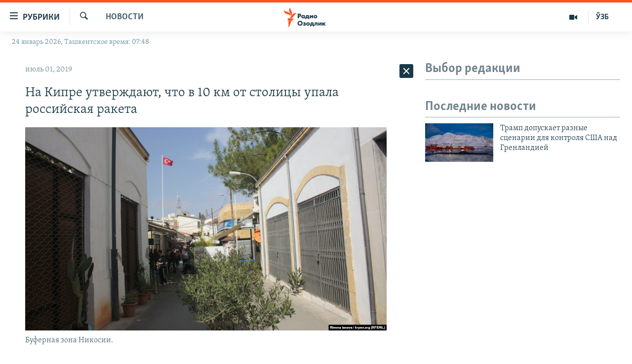

--- FILE ---
content_type: text/html; charset=utf-8
request_url: https://rus.ozodlik.org/a/30030120.html
body_size: 39432
content:

<!DOCTYPE html>
<html lang="ru" dir="ltr" class="no-js">
<head>
        <link rel="stylesheet" href="/Content/responsive/RFE/ru-UZ/RFE-ru-UZ.css?&amp;av=0.0.0.0&amp;cb=370">
<script src="https://tags.ozodlik.org/rferl-pangea/prod/utag.sync.js"></script><script type='text/javascript' src='https://www.youtube.com/iframe_api' async></script>    <script type="text/javascript">
        //a general 'js' detection, must be on top level in <head>, due to CSS performance
        document.documentElement.className = "js";
        var cacheBuster = "370";
        var appBaseUrl = "/";
        var imgEnhancerBreakpoints = [0, 144, 256, 408, 650, 1023, 1597];
        var isLoggingEnabled = false;
        var isPreviewPage = false;
        var isLivePreviewPage = false;

        if (!isPreviewPage) {
            window.RFE = window.RFE || {};
            window.RFE.cacheEnabledByParam = window.location.href.indexOf('nocache=1') === -1;

            const url = new URL(window.location.href);
            const params = new URLSearchParams(url.search);

            // Remove the 'nocache' parameter
            params.delete('nocache');

            // Update the URL without the 'nocache' parameter
            url.search = params.toString();
            window.history.replaceState(null, '', url.toString());
        } else {
            window.addEventListener('load', function() {
                const links = window.document.links;
                for (let i = 0; i < links.length; i++) {
                    links[i].href = '#';
                    links[i].target = '_self';
                }
             })
        }

var pwaEnabled = false;        var swCacheDisabled;
    </script>
    <meta charset="utf-8" />

            <title>&#x41D;&#x430; &#x41A;&#x438;&#x43F;&#x440;&#x435; &#x443;&#x442;&#x432;&#x435;&#x440;&#x436;&#x434;&#x430;&#x44E;&#x442;, &#x447;&#x442;&#x43E; &#x432; 10 &#x43A;&#x43C; &#x43E;&#x442; &#x441;&#x442;&#x43E;&#x43B;&#x438;&#x446;&#x44B; &#x443;&#x43F;&#x430;&#x43B;&#x430; &#x440;&#x43E;&#x441;&#x441;&#x438;&#x439;&#x441;&#x43A;&#x430;&#x44F; &#x440;&#x430;&#x43A;&#x435;&#x442;&#x430;</title>
            <meta name="description" content="&#x41C;&#x438;&#x43D;&#x438;&#x441;&#x442;&#x440; &#x438;&#x43D;&#x43E;&#x441;&#x442;&#x440;&#x430;&#x43D;&#x43D;&#x44B;&#x445; &#x434;&#x435;&#x43B; &#x441;&#x430;&#x43C;&#x43E;&#x43F;&#x440;&#x43E;&#x432;&#x43E;&#x437;&#x433;&#x43B;&#x430;&#x448;&#x435;&#x43D;&#x43D;&#x43E;&#x439; &#x422;&#x443;&#x440;&#x435;&#x446;&#x43A;&#x43E;&#x439; &#x440;&#x435;&#x441;&#x43F;&#x443;&#x431;&#x43B;&#x438;&#x43A;&#x438; &#x421;&#x435;&#x432;&#x435;&#x440;&#x43D;&#x43E;&#x433;&#x43E; &#x41A;&#x438;&#x43F;&#x440;&#x430; &#x41A;&#x443;&#x434;&#x440;&#x435;&#x442; &#x41E;&#x437;&#x435;&#x440;&#x441;&#x430;&#x439;&#xA0;&#x441;&#x43E;&#x43E;&#x431;&#x449;&#x438;&#x43B;&#xA0;&#x432; &#x43F;&#x43E;&#x43D;&#x435;&#x434;&#x435;&#x43B;&#x44C;&#x43D;&#x438;&#x43A;, &#x447;&#x442;&#x43E; &#x43D;&#x430; &#x442;&#x435;&#x440;&#x440;&#x438;&#x442;&#x43E;&#x440;&#x438;&#x44E; &#x441;&#x442;&#x440;&#x430;&#x43D;&#x44B; &#x443;&#x43F;&#x430;&#x43B;&#x430; &#x440;&#x430;&#x43A;&#x435;&#x442;&#x430; &#x421;-200 &#x440;&#x43E;&#x441;&#x441;&#x438;&#x439;&#x441;&#x43A;&#x43E;&#x433;&#x43E; &#x43F;&#x440;&#x43E;&#x438;&#x437;&#x432;&#x43E;&#x434;&#x441;&#x442;&#x432;&#x430;.&#xD;&#xA; &#x41F;&#x43E; &#x441;&#x43B;&#x43E;&#x432;&#x430;&#x43C; &#x447;&#x438;&#x43D;&#x43E;&#x432;&#x43D;&#x438;&#x43A;&#x430;, &#x440;&#x430;&#x43A;&#x435;&#x442;&#x430; &#x431;&#x44B;&#x43B;&#x430; &#x432;&#x44B;&#x43F;&#x443;&#x449;&#x435;&#x43D;&#x430; &#x441;&#x438;&#x441;&#x442;&#x435;&#x43C;&#x43E;&#x439; &#x43F;&#x440;&#x43E;&#x442;&#x438;&#x432;&#x43E;&#x432;&#x43E;&#x437;&#x434;&#x443;&#x448;&#x43D;&#x43E;&#x439; &#x43E;&#x431;&#x43E;&#x440;&#x43E;&#x43D;&#x44B; &#x421;&#x438;&#x440;&#x438;&#x438; &#x432; &#x43E;&#x442;&#x432;&#x435;&#x442; &#x43D;&#x430; &#x430;&#x442;&#x430;&#x43A;&#x443;..." />
                <meta name="keywords" content="Новости" />
    <meta name="viewport" content="width=device-width, initial-scale=1.0" />


    <meta http-equiv="X-UA-Compatible" content="IE=edge" />

<meta name="robots" content="max-image-preview:large"><meta property="fb:pages" content="180344302346183" /> <meta name="yandex-verification" content="bbef39b0b5e9b883" />

        <link href="https://rus.ozodlik.org/a/30030120.html" rel="canonical" />

        <meta name="apple-mobile-web-app-title" content="&#x420;&#x421;&#x415;/&#x420;&#x421; - &#x41E;&#x437;&#x43E;&#x434;&#x43B;&#x438;&#x43A;" />
        <meta name="apple-mobile-web-app-status-bar-style" content="black" />
            <meta name="apple-itunes-app" content="app-id=1390569678, app-argument=//30030120.ltr" />
<meta content="&#x41D;&#x430; &#x41A;&#x438;&#x43F;&#x440;&#x435; &#x443;&#x442;&#x432;&#x435;&#x440;&#x436;&#x434;&#x430;&#x44E;&#x442;, &#x447;&#x442;&#x43E; &#x432; 10 &#x43A;&#x43C; &#x43E;&#x442; &#x441;&#x442;&#x43E;&#x43B;&#x438;&#x446;&#x44B; &#x443;&#x43F;&#x430;&#x43B;&#x430; &#x440;&#x43E;&#x441;&#x441;&#x438;&#x439;&#x441;&#x43A;&#x430;&#x44F; &#x440;&#x430;&#x43A;&#x435;&#x442;&#x430;" property="og:title"></meta>
<meta content="&#x41C;&#x438;&#x43D;&#x438;&#x441;&#x442;&#x440; &#x438;&#x43D;&#x43E;&#x441;&#x442;&#x440;&#x430;&#x43D;&#x43D;&#x44B;&#x445; &#x434;&#x435;&#x43B; &#x441;&#x430;&#x43C;&#x43E;&#x43F;&#x440;&#x43E;&#x432;&#x43E;&#x437;&#x433;&#x43B;&#x430;&#x448;&#x435;&#x43D;&#x43D;&#x43E;&#x439; &#x422;&#x443;&#x440;&#x435;&#x446;&#x43A;&#x43E;&#x439; &#x440;&#x435;&#x441;&#x43F;&#x443;&#x431;&#x43B;&#x438;&#x43A;&#x438; &#x421;&#x435;&#x432;&#x435;&#x440;&#x43D;&#x43E;&#x433;&#x43E; &#x41A;&#x438;&#x43F;&#x440;&#x430; &#x41A;&#x443;&#x434;&#x440;&#x435;&#x442; &#x41E;&#x437;&#x435;&#x440;&#x441;&#x430;&#x439;&#xA0;&#x441;&#x43E;&#x43E;&#x431;&#x449;&#x438;&#x43B;&#xA0;&#x432; &#x43F;&#x43E;&#x43D;&#x435;&#x434;&#x435;&#x43B;&#x44C;&#x43D;&#x438;&#x43A;, &#x447;&#x442;&#x43E; &#x43D;&#x430; &#x442;&#x435;&#x440;&#x440;&#x438;&#x442;&#x43E;&#x440;&#x438;&#x44E; &#x441;&#x442;&#x440;&#x430;&#x43D;&#x44B; &#x443;&#x43F;&#x430;&#x43B;&#x430; &#x440;&#x430;&#x43A;&#x435;&#x442;&#x430; &#x421;-200 &#x440;&#x43E;&#x441;&#x441;&#x438;&#x439;&#x441;&#x43A;&#x43E;&#x433;&#x43E; &#x43F;&#x440;&#x43E;&#x438;&#x437;&#x432;&#x43E;&#x434;&#x441;&#x442;&#x432;&#x430;.&#xD;&#xA; &#x41F;&#x43E; &#x441;&#x43B;&#x43E;&#x432;&#x430;&#x43C; &#x447;&#x438;&#x43D;&#x43E;&#x432;&#x43D;&#x438;&#x43A;&#x430;, &#x440;&#x430;&#x43A;&#x435;&#x442;&#x430; &#x431;&#x44B;&#x43B;&#x430; &#x432;&#x44B;&#x43F;&#x443;&#x449;&#x435;&#x43D;&#x430; &#x441;&#x438;&#x441;&#x442;&#x435;&#x43C;&#x43E;&#x439; &#x43F;&#x440;&#x43E;&#x442;&#x438;&#x432;&#x43E;&#x432;&#x43E;&#x437;&#x434;&#x443;&#x448;&#x43D;&#x43E;&#x439; &#x43E;&#x431;&#x43E;&#x440;&#x43E;&#x43D;&#x44B; &#x421;&#x438;&#x440;&#x438;&#x438; &#x432; &#x43E;&#x442;&#x432;&#x435;&#x442; &#x43D;&#x430; &#x430;&#x442;&#x430;&#x43A;&#x443;..." property="og:description"></meta>
<meta content="article" property="og:type"></meta>
<meta content="https://rus.ozodlik.org/a/30030120.html" property="og:url"></meta>
<meta content="&#x420;&#x430;&#x434;&#x438;&#x43E; &#x41E;&#x437;&#x43E;&#x434;&#x43B;&#x438;&#x43A;" property="og:site_name"></meta>
<meta content="https://www.facebook.com/Ozodlik/" property="article:publisher"></meta>
<meta content="https://gdb.rferl.org/4a380658-5f75-4ccc-92cb-042d513bc3e5_w1200_h630.jpg" property="og:image"></meta>
<meta content="1200" property="og:image:width"></meta>
<meta content="630" property="og:image:height"></meta>
<meta content="568280086670706" property="fb:app_id"></meta>
<meta content="summary_large_image" name="twitter:card"></meta>
<meta content="@Ozodlik" name="twitter:site"></meta>
<meta content="https://gdb.rferl.org/4a380658-5f75-4ccc-92cb-042d513bc3e5_w1200_h630.jpg" name="twitter:image"></meta>
<meta content="&#x41D;&#x430; &#x41A;&#x438;&#x43F;&#x440;&#x435; &#x443;&#x442;&#x432;&#x435;&#x440;&#x436;&#x434;&#x430;&#x44E;&#x442;, &#x447;&#x442;&#x43E; &#x432; 10 &#x43A;&#x43C; &#x43E;&#x442; &#x441;&#x442;&#x43E;&#x43B;&#x438;&#x446;&#x44B; &#x443;&#x43F;&#x430;&#x43B;&#x430; &#x440;&#x43E;&#x441;&#x441;&#x438;&#x439;&#x441;&#x43A;&#x430;&#x44F; &#x440;&#x430;&#x43A;&#x435;&#x442;&#x430;" name="twitter:title"></meta>
<meta content="&#x41C;&#x438;&#x43D;&#x438;&#x441;&#x442;&#x440; &#x438;&#x43D;&#x43E;&#x441;&#x442;&#x440;&#x430;&#x43D;&#x43D;&#x44B;&#x445; &#x434;&#x435;&#x43B; &#x441;&#x430;&#x43C;&#x43E;&#x43F;&#x440;&#x43E;&#x432;&#x43E;&#x437;&#x433;&#x43B;&#x430;&#x448;&#x435;&#x43D;&#x43D;&#x43E;&#x439; &#x422;&#x443;&#x440;&#x435;&#x446;&#x43A;&#x43E;&#x439; &#x440;&#x435;&#x441;&#x43F;&#x443;&#x431;&#x43B;&#x438;&#x43A;&#x438; &#x421;&#x435;&#x432;&#x435;&#x440;&#x43D;&#x43E;&#x433;&#x43E; &#x41A;&#x438;&#x43F;&#x440;&#x430; &#x41A;&#x443;&#x434;&#x440;&#x435;&#x442; &#x41E;&#x437;&#x435;&#x440;&#x441;&#x430;&#x439;&#xA0;&#x441;&#x43E;&#x43E;&#x431;&#x449;&#x438;&#x43B;&#xA0;&#x432; &#x43F;&#x43E;&#x43D;&#x435;&#x434;&#x435;&#x43B;&#x44C;&#x43D;&#x438;&#x43A;, &#x447;&#x442;&#x43E; &#x43D;&#x430; &#x442;&#x435;&#x440;&#x440;&#x438;&#x442;&#x43E;&#x440;&#x438;&#x44E; &#x441;&#x442;&#x440;&#x430;&#x43D;&#x44B; &#x443;&#x43F;&#x430;&#x43B;&#x430; &#x440;&#x430;&#x43A;&#x435;&#x442;&#x430; &#x421;-200 &#x440;&#x43E;&#x441;&#x441;&#x438;&#x439;&#x441;&#x43A;&#x43E;&#x433;&#x43E; &#x43F;&#x440;&#x43E;&#x438;&#x437;&#x432;&#x43E;&#x434;&#x441;&#x442;&#x432;&#x430;.&#xD;&#xA; &#x41F;&#x43E; &#x441;&#x43B;&#x43E;&#x432;&#x430;&#x43C; &#x447;&#x438;&#x43D;&#x43E;&#x432;&#x43D;&#x438;&#x43A;&#x430;, &#x440;&#x430;&#x43A;&#x435;&#x442;&#x430; &#x431;&#x44B;&#x43B;&#x430; &#x432;&#x44B;&#x43F;&#x443;&#x449;&#x435;&#x43D;&#x430; &#x441;&#x438;&#x441;&#x442;&#x435;&#x43C;&#x43E;&#x439; &#x43F;&#x440;&#x43E;&#x442;&#x438;&#x432;&#x43E;&#x432;&#x43E;&#x437;&#x434;&#x443;&#x448;&#x43D;&#x43E;&#x439; &#x43E;&#x431;&#x43E;&#x440;&#x43E;&#x43D;&#x44B; &#x421;&#x438;&#x440;&#x438;&#x438; &#x432; &#x43E;&#x442;&#x432;&#x435;&#x442; &#x43D;&#x430; &#x430;&#x442;&#x430;&#x43A;&#x443;..." name="twitter:description"></meta>
                    <link rel="amphtml" href="https://rus.ozodlik.org/amp/30030120.html" />
<script type="application/ld+json">{"articleSection":"Новости","isAccessibleForFree":true,"headline":"На Кипре утверждают, что в 10 км от столицы упала российская ракета","inLanguage":"ru-UZ","keywords":"Новости","author":{"@type":"Person","name":"РСЕ/РС - Озодлик"},"datePublished":"2019-07-01 11:17:13Z","dateModified":"2019-07-01 11:18:13Z","publisher":{"logo":{"width":512,"height":220,"@type":"ImageObject","url":"https://rus.ozodlik.org/Content/responsive/RFE/ru-UZ/img/logo.png"},"@type":"NewsMediaOrganization","url":"https://rus.ozodlik.org","sameAs":["https://www.instagram.com/radioozodlik/","https://www.facebook.com/%D0%A0%D0%B0%D0%B4%D0%B8%D0%BE-%D0%9E%D0%B7%D0%BE%D0%B4%D0%BB%D0%B8%D0%BA-180344302346183/?fref=nf","https://t.me/ozodlikrus","https://twitter.com/ozodlik","https://www.youtube.com/user/Ozodlikradiosi"],"name":"Радио Озодлик","alternateName":""},"@context":"https://schema.org","@type":"NewsArticle","mainEntityOfPage":"https://rus.ozodlik.org/a/30030120.html","url":"https://rus.ozodlik.org/a/30030120.html","description":"Министр иностранных дел самопровозглашенной Турецкой республики Северного Кипра Кудрет Озерсай сообщил в понедельник, что на территорию страны упала ракета С-200 российского производства.\r\n По словам чиновника, ракета была выпущена системой противовоздушной обороны Сирии в ответ на атаку...","image":{"width":1080,"height":608,"@type":"ImageObject","url":"https://gdb.rferl.org/4a380658-5f75-4ccc-92cb-042d513bc3e5_w1080_h608.jpg"},"name":"На Кипре утверждают, что в 10 км от столицы упала российская ракета"}</script>
    <script src="/Scripts/responsive/infographics.bundle.min.js?&amp;av=0.0.0.0&amp;cb=370"></script>
        <script src="/Scripts/responsive/dollardom.min.js?&amp;av=0.0.0.0&amp;cb=370"></script>
        <script src="/Scripts/responsive/modules/commons.js?&amp;av=0.0.0.0&amp;cb=370"></script>
        <script src="/Scripts/responsive/modules/app_code.js?&amp;av=0.0.0.0&amp;cb=370"></script>

        <link rel="icon" type="image/svg+xml" href="/Content/responsive/RFE/img/webApp/favicon.svg" />
        <link rel="alternate icon" href="/Content/responsive/RFE/img/webApp/favicon.ico" />
            <link rel="mask-icon" color="#ea6903" href="/Content/responsive/RFE/img/webApp/favicon_safari.svg" />
        <link rel="apple-touch-icon" sizes="152x152" href="/Content/responsive/RFE/img/webApp/ico-152x152.png" />
        <link rel="apple-touch-icon" sizes="144x144" href="/Content/responsive/RFE/img/webApp/ico-144x144.png" />
        <link rel="apple-touch-icon" sizes="114x114" href="/Content/responsive/RFE/img/webApp/ico-114x114.png" />
        <link rel="apple-touch-icon" sizes="72x72" href="/Content/responsive/RFE/img/webApp/ico-72x72.png" />
        <link rel="apple-touch-icon-precomposed" href="/Content/responsive/RFE/img/webApp/ico-57x57.png" />
        <link rel="icon" sizes="192x192" href="/Content/responsive/RFE/img/webApp/ico-192x192.png" />
        <link rel="icon" sizes="128x128" href="/Content/responsive/RFE/img/webApp/ico-128x128.png" />
        <meta name="msapplication-TileColor" content="#ffffff" />
        <meta name="msapplication-TileImage" content="/Content/responsive/RFE/img/webApp/ico-144x144.png" />
                <link rel="preload" href="/Content/responsive/fonts/Skolar-Lt_Cyrl_v2.4.woff" type="font/woff" as="font" crossorigin="anonymous" />
    <link rel="alternate" type="application/rss+xml" title="RFE/RL - Top Stories [RSS]" href="/api/" />
    <link rel="sitemap" type="application/rss+xml" href="/sitemap.xml" />
    
    



</head>
<body class=" nav-no-loaded cc_theme pg-arch arch-news nojs-images date-time-enabled">
        <script type="text/javascript" >
            var analyticsData = {url:"https://rus.ozodlik.org/a/30030120.html",property_id:"529",article_uid:"30030120",page_title:"На Кипре утверждают, что в 10 км от столицы упала российская ракета",page_type:"article",content_type:"article",subcontent_type:"article",last_modified:"2019-07-01 11:18:13Z",pub_datetime:"2019-07-01 11:17:13Z",pub_year:"2019",pub_month:"07",pub_day:"01",pub_hour:"11",pub_weekday:"Monday",section:"новости",english_section:"news",byline:"",categories:"news",domain:"rus.ozodlik.org",language:"Russian",language_service:"RFERL Uzbek",platform:"web",copied:"no",copied_article:"",copied_title:"",runs_js:"Yes",cms_release:"8.44.0.0.370",enviro_type:"prod",slug:"",entity:"RFE",short_language_service:"UZB",platform_short:"W",page_name:"На Кипре утверждают, что в 10 км от столицы упала российская ракета"};
        </script>
<noscript><iframe src="https://www.googletagmanager.com/ns.html?id=GTM-WXZBPZ" height="0" width="0" style="display:none;visibility:hidden"></iframe></noscript>        <script type="text/javascript" data-cookiecategory="analytics">
            var gtmEventObject = Object.assign({}, analyticsData, {event: 'page_meta_ready'});window.dataLayer = window.dataLayer || [];window.dataLayer.push(gtmEventObject);
            if (top.location === self.location) { //if not inside of an IFrame
                 var renderGtm = "true";
                 if (renderGtm === "true") {
            (function(w,d,s,l,i){w[l]=w[l]||[];w[l].push({'gtm.start':new Date().getTime(),event:'gtm.js'});var f=d.getElementsByTagName(s)[0],j=d.createElement(s),dl=l!='dataLayer'?'&l='+l:'';j.async=true;j.src='//www.googletagmanager.com/gtm.js?id='+i+dl;f.parentNode.insertBefore(j,f);})(window,document,'script','dataLayer','GTM-WXZBPZ');
                 }
            }
        </script>
        <!--Analytics tag js version start-->
            <script type="text/javascript" data-cookiecategory="analytics">
                var utag_data = Object.assign({}, analyticsData, {});
if(typeof(TealiumTagFrom)==='function' && typeof(TealiumTagSearchKeyword)==='function') {
var utag_from=TealiumTagFrom();var utag_searchKeyword=TealiumTagSearchKeyword();
if(utag_searchKeyword!=null && utag_searchKeyword!=='' && utag_data["search_keyword"]==null) utag_data["search_keyword"]=utag_searchKeyword;if(utag_from!=null && utag_from!=='') utag_data["from"]=TealiumTagFrom();}
                if(window.top!== window.self&&utag_data.page_type==="snippet"){utag_data.page_type = 'iframe';}
                try{if(window.top!==window.self&&window.self.location.hostname===window.top.location.hostname){utag_data.platform = 'self-embed';utag_data.platform_short = 'se';}}catch(e){if(window.top!==window.self&&window.self.location.search.includes("platformType=self-embed")){utag_data.platform = 'cross-promo';utag_data.platform_short = 'cp';}}
                (function(a,b,c,d){    a="https://tags.ozodlik.org/rferl-pangea/prod/utag.js";    b=document;c="script";d=b.createElement(c);d.src=a;d.type="text/java"+c;d.async=true;    a=b.getElementsByTagName(c)[0];a.parentNode.insertBefore(d,a);    })();
            </script>
        <!--Analytics tag js version end-->
<!-- Analytics tag management NoScript -->
<noscript>
<img style="position: absolute; border: none;" src="https://ssc.ozodlik.org/b/ss/bbgprod,bbgentityrferl/1/G.4--NS/856154249?pageName=rfe%3auzb%3aw%3aarticle%3a%d0%9d%d0%b0%20%d0%9a%d0%b8%d0%bf%d1%80%d0%b5%20%d1%83%d1%82%d0%b2%d0%b5%d1%80%d0%b6%d0%b4%d0%b0%d1%8e%d1%82%2c%20%d1%87%d1%82%d0%be%20%d0%b2%2010%20%d0%ba%d0%bc%20%d0%be%d1%82%20%d1%81%d1%82%d0%be%d0%bb%d0%b8%d1%86%d1%8b%20%d1%83%d0%bf%d0%b0%d0%bb%d0%b0%20%d1%80%d0%be%d1%81%d1%81%d0%b8%d0%b9%d1%81%d0%ba%d0%b0%d1%8f%20%d1%80%d0%b0%d0%ba%d0%b5%d1%82%d0%b0&amp;c6=%d0%9d%d0%b0%20%d0%9a%d0%b8%d0%bf%d1%80%d0%b5%20%d1%83%d1%82%d0%b2%d0%b5%d1%80%d0%b6%d0%b4%d0%b0%d1%8e%d1%82%2c%20%d1%87%d1%82%d0%be%20%d0%b2%2010%20%d0%ba%d0%bc%20%d0%be%d1%82%20%d1%81%d1%82%d0%be%d0%bb%d0%b8%d1%86%d1%8b%20%d1%83%d0%bf%d0%b0%d0%bb%d0%b0%20%d1%80%d0%be%d1%81%d1%81%d0%b8%d0%b9%d1%81%d0%ba%d0%b0%d1%8f%20%d1%80%d0%b0%d0%ba%d0%b5%d1%82%d0%b0&amp;v36=8.44.0.0.370&amp;v6=D=c6&amp;g=https%3a%2f%2frus.ozodlik.org%2fa%2f30030120.html&amp;c1=D=g&amp;v1=D=g&amp;events=event1,event52&amp;c16=rferl%20uzbek&amp;v16=D=c16&amp;c5=news&amp;v5=D=c5&amp;ch=%d0%9d%d0%be%d0%b2%d0%be%d1%81%d1%82%d0%b8&amp;c15=russian&amp;v15=D=c15&amp;c4=article&amp;v4=D=c4&amp;c14=30030120&amp;v14=D=c14&amp;v20=no&amp;c17=web&amp;v17=D=c17&amp;mcorgid=518abc7455e462b97f000101%40adobeorg&amp;server=rus.ozodlik.org&amp;pageType=D=c4&amp;ns=bbg&amp;v29=D=server&amp;v25=rfe&amp;v30=529&amp;v105=D=User-Agent " alt="analytics" width="1" height="1" /></noscript>
<!-- End of Analytics tag management NoScript -->


        <!--*** Accessibility links - For ScreenReaders only ***-->
        <section>
            <div class="sr-only">
                <h2>&#x421;&#x441;&#x44B;&#x43B;&#x43A;&#x438; &#x434;&#x43B;&#x44F; &#x443;&#x43F;&#x440;&#x43E;&#x449;&#x435;&#x43D;&#x43D;&#x43E;&#x433;&#x43E; &#x434;&#x43E;&#x441;&#x442;&#x443;&#x43F;&#x430;</h2>
                <ul>
                    <li><a href="#content" data-disable-smooth-scroll="1">&#x412;&#x435;&#x440;&#x43D;&#x443;&#x442;&#x44C;&#x441;&#x44F; &#x43A; &#x43E;&#x441;&#x43D;&#x43E;&#x432;&#x43D;&#x43E;&#x43C;&#x443; &#x441;&#x43E;&#x434;&#x435;&#x440;&#x436;&#x430;&#x43D;&#x438;&#x44E;</a></li>
                    <li><a href="#navigation" data-disable-smooth-scroll="1">&#x412;&#x435;&#x440;&#x43D;&#x443;&#x442;&#x441;&#x44F; &#x43A; &#x433;&#x43B;&#x430;&#x432;&#x43D;&#x43E;&#x439; &#x43D;&#x430;&#x432;&#x438;&#x433;&#x430;&#x446;&#x438;&#x438;</a></li>
                    <li><a href="#txtHeaderSearch" data-disable-smooth-scroll="1">&#x412;&#x435;&#x440;&#x43D;&#x443;&#x442;&#x441;&#x44F; &#x43A; &#x43F;&#x43E;&#x438;&#x441;&#x43A;&#x443;</a></li>
                </ul>
            </div>
        </section>
    




<div dir="ltr">
    <div id="page">
            <aside>

<div class="c-lightbox overlay-modal">
    <div class="c-lightbox__intro">
        <h2 class="c-lightbox__intro-title"></h2>
        <button class="btn btn--rounded c-lightbox__btn c-lightbox__intro-next" title="&#x421;&#x43B;&#x435;&#x434;&#x443;&#x44E;&#x449;&#x438;&#x439;">
            <span class="ico ico--rounded ico-chevron-forward"></span>
            <span class="sr-only">&#x421;&#x43B;&#x435;&#x434;&#x443;&#x44E;&#x449;&#x438;&#x439;</span>
        </button>
    </div>
    <div class="c-lightbox__nav">
        <button class="btn btn--rounded c-lightbox__btn c-lightbox__btn--close" title="&#x417;&#x430;&#x43A;&#x440;&#x44B;&#x442;&#x44C;">
            <span class="ico ico--rounded ico-close"></span>
            <span class="sr-only">&#x417;&#x430;&#x43A;&#x440;&#x44B;&#x442;&#x44C;</span>
        </button>
        <button class="btn btn--rounded c-lightbox__btn c-lightbox__btn--prev" title="&#x41F;&#x440;&#x435;&#x434;&#x44B;&#x434;&#x443;&#x449;&#x438;&#x439;">
            <span class="ico ico--rounded ico-chevron-backward"></span>
            <span class="sr-only">&#x41F;&#x440;&#x435;&#x434;&#x44B;&#x434;&#x443;&#x449;&#x438;&#x439;</span>
        </button>
        <button class="btn btn--rounded c-lightbox__btn c-lightbox__btn--next" title="&#x421;&#x43B;&#x435;&#x434;&#x443;&#x44E;&#x449;&#x438;&#x439;">
            <span class="ico ico--rounded ico-chevron-forward"></span>
            <span class="sr-only">&#x421;&#x43B;&#x435;&#x434;&#x443;&#x44E;&#x449;&#x438;&#x439;</span>
        </button>
    </div>
    <div class="c-lightbox__content-wrap">
        <figure class="c-lightbox__content">
            <span class="c-spinner c-spinner--lightbox">
                <img src="/Content/responsive/img/player-spinner.png"
                     alt="&#x43F;&#x43E;&#x436;&#x430;&#x43B;&#x443;&#x439;&#x441;&#x442;&#x430;, &#x43F;&#x43E;&#x434;&#x43E;&#x436;&#x434;&#x438;&#x442;&#x435;"
                     title="&#x43F;&#x43E;&#x436;&#x430;&#x43B;&#x443;&#x439;&#x441;&#x442;&#x430;, &#x43F;&#x43E;&#x434;&#x43E;&#x436;&#x434;&#x438;&#x442;&#x435;" />
            </span>
            <div class="c-lightbox__img">
                <div class="thumb">
                    <img src="" alt="" />
                </div>
            </div>
            <figcaption>
                <div class="c-lightbox__info c-lightbox__info--foot">
                    <span class="c-lightbox__counter"></span>
                    <span class="caption c-lightbox__caption"></span>
                </div>
            </figcaption>
        </figure>
    </div>
    <div class="hidden">
        <div class="content-advisory__box content-advisory__box--lightbox">
            <span class="content-advisory__box-text">This image contains sensitive content which some people may find offensive or disturbing.</span>
            <button class="btn btn--transparent content-advisory__box-btn m-t-md" value="text" type="button">
                <span class="btn__text">
                    Click to reveal
                </span>
            </button>
        </div>
    </div>
</div>                
<div class="ctc-message pos-fix">
    <div class="ctc-message__inner">Link has been copied to clipboard</div>
</div>
            </aside>

<div class="hdr-20 hdr-20--big">
    <div class="hdr-20__inner">
        <div class="hdr-20__max pos-rel">
            <div class="hdr-20__side hdr-20__side--primary d-flex">
                <label data-for="main-menu-ctrl" data-switcher-trigger="true" data-switch-target="main-menu-ctrl" class="burger hdr-trigger pos-rel trans-trigger" data-trans-evt="click" data-trans-id="menu">
                    <span class="ico ico-close hdr-trigger__ico hdr-trigger__ico--close burger__ico burger__ico--close"></span>
                    <span class="ico ico-menu hdr-trigger__ico hdr-trigger__ico--open burger__ico burger__ico--open"></span>
                        <span class="burger__label">&#x420;&#x443;&#x431;&#x440;&#x438;&#x43A;&#x438;</span>
                </label>
                <div class="menu-pnl pos-fix trans-target" data-switch-target="main-menu-ctrl" data-trans-id="menu">
                    <div class="menu-pnl__inner">
                        <nav class="main-nav menu-pnl__item menu-pnl__item--first">
                            <ul class="main-nav__list accordeon" data-analytics-tales="false" data-promo-name="link" data-location-name="nav,secnav">
                                

        <li class="main-nav__item">
            <a class="main-nav__item-name main-nav__item-name--link" href="/z/17526" title="&#x423;&#x437;&#x431;&#x435;&#x43A;&#x438;&#x441;&#x442;&#x430;&#x43D;" data-item-name="uzbekistan" >&#x423;&#x437;&#x431;&#x435;&#x43A;&#x438;&#x441;&#x442;&#x430;&#x43D;</a>
        </li>

        <li class="main-nav__item">
            <a class="main-nav__item-name main-nav__item-name--link" href="/z/17604" title="&#x412; &#x43C;&#x438;&#x440;&#x435;" data-item-name="world" >&#x412; &#x43C;&#x438;&#x440;&#x435;</a>
        </li>

        <li class="main-nav__item">
            <a class="main-nav__item-name main-nav__item-name--link" href="/z/17605" title="&#x426;&#x435;&#x43D;&#x442;&#x440;&#x430;&#x437;&#x438;&#x44F;" data-item-name="ca-region" >&#x426;&#x435;&#x43D;&#x442;&#x440;&#x430;&#x437;&#x438;&#x44F;</a>
        </li>

        <li class="main-nav__item">
            <a class="main-nav__item-name main-nav__item-name--link" href="/z/17599" title="&#x41F;&#x43E;&#x43B;&#x438;&#x442;&#x438;&#x43A;&#x430;" data-item-name="politics" >&#x41F;&#x43E;&#x43B;&#x438;&#x442;&#x438;&#x43A;&#x430;</a>
        </li>

        <li class="main-nav__item">
            <a class="main-nav__item-name main-nav__item-name--link" href="/z/17601" title="&#x42D;&#x43A;&#x43E;&#x43D;&#x43E;&#x43C;&#x438;&#x43A;&#x430;" data-item-name="economy" >&#x42D;&#x43A;&#x43E;&#x43D;&#x43E;&#x43C;&#x438;&#x43A;&#x430;</a>
        </li>

        <li class="main-nav__item">
            <a class="main-nav__item-name main-nav__item-name--link" href="/z/17527" title="&#x41C;&#x443;&#x43B;&#x44C;&#x442;&#x438;&#x43C;&#x435;&#x434;&#x438;&#x430;" data-item-name="all-multimedia" >&#x41C;&#x443;&#x43B;&#x44C;&#x442;&#x438;&#x43C;&#x435;&#x434;&#x438;&#x430;</a>
        </li>



                            </ul>
                        </nav>
                        

<div class="menu-pnl__item">
        <a href="https://www.ozodlik.org" class="menu-pnl__item-link" alt="&#x40E;&#x437;&#x431;&#x435;&#x43A;&#x447;&#x430;">&#x40E;&#x437;&#x431;&#x435;&#x43A;&#x447;&#x430;</a>
</div>


                        
                            <div class="menu-pnl__item menu-pnl__item--social">
                                    <h5 class="menu-pnl__sub-head">&#x41F;&#x440;&#x438;&#x441;&#x43E;&#x435;&#x434;&#x438;&#x43D;&#x44F;&#x439;&#x442;&#x435;&#x441;&#x44C;!</h5>

        <a href="https://www.instagram.com/radioozodlik/" title="&#x41F;&#x43E;&#x434;&#x43F;&#x438;&#x448;&#x438;&#x442;&#x435;&#x441;&#x44C; &#x43D;&#x430; &#x43D;&#x430;&#x448;&#x443; &#x441;&#x442;&#x440;&#x430;&#x43D;&#x438;&#x446;&#x443; &#x432; Instagram" data-analytics-text="follow_on_instagram" class="btn btn--rounded btn--social-inverted menu-pnl__btn js-social-btn btn-instagram"  target="_blank" rel="noopener">
            <span class="ico ico-instagram ico--rounded"></span>
        </a>


        <a href="https://www.facebook.com/%D0%A0%D0%B0%D0%B4%D0%B8%D0%BE-%D0%9E%D0%B7%D0%BE%D0%B4%D0%BB%D0%B8%D0%BA-180344302346183/?fref=nf" title="&#x41C;&#x44B; &#x432;  Facebook" data-analytics-text="follow_on_facebook" class="btn btn--rounded btn--social-inverted menu-pnl__btn js-social-btn btn-facebook"  target="_blank" rel="noopener">
            <span class="ico ico-facebook-alt ico--rounded"></span>
        </a>


        <a href="https://t.me/ozodlikrus" title="&#x41F;&#x440;&#x438;&#x441;&#x43E;&#x435;&#x434;&#x438;&#x43D;&#x44F;&#x439;&#x442;&#x435;&#x441;&#x44C; &#x432; Telegram" data-analytics-text="follow_on_telegram" class="btn btn--rounded btn--social-inverted menu-pnl__btn js-social-btn btn-telegram"  target="_blank" rel="noopener">
            <span class="ico ico-telegram ico--rounded"></span>
        </a>


        <a href="https://twitter.com/ozodlik" title="&#x41C;&#x44B; &#x432; Twitter" data-analytics-text="follow_on_twitter" class="btn btn--rounded btn--social-inverted menu-pnl__btn js-social-btn btn-twitter"  target="_blank" rel="noopener">
            <span class="ico ico-twitter ico--rounded"></span>
        </a>


        <a href="https://www.youtube.com/user/Ozodlikradiosi" title="&#x41F;&#x440;&#x438;&#x441;&#x43E;&#x435;&#x434;&#x438;&#x43D;&#x44F;&#x439;&#x442;&#x435;&#x441;&#x44C; &#x432; Youtube" data-analytics-text="follow_on_youtube" class="btn btn--rounded btn--social-inverted menu-pnl__btn js-social-btn btn-youtube"  target="_blank" rel="noopener">
            <span class="ico ico-youtube ico--rounded"></span>
        </a>

                            </div>
                            <div class="menu-pnl__item">
                                <a href="/navigation/allsites" class="menu-pnl__item-link">
                                    <span class="ico ico-languages "></span>
                                    &#x412;&#x441;&#x435; &#x441;&#x430;&#x439;&#x442;&#x44B; &#x420;&#x421;&#x415;/&#x420;&#x421;
                                </a>
                            </div>
                    </div>
                </div>
                <label data-for="top-search-ctrl" data-switcher-trigger="true" data-switch-target="top-search-ctrl" class="top-srch-trigger hdr-trigger">
                    <span class="ico ico-close hdr-trigger__ico hdr-trigger__ico--close top-srch-trigger__ico top-srch-trigger__ico--close"></span>
                    <span class="ico ico-search hdr-trigger__ico hdr-trigger__ico--open top-srch-trigger__ico top-srch-trigger__ico--open"></span>
                </label>
                <div class="srch-top srch-top--in-header" data-switch-target="top-search-ctrl">
                    <div class="container">
                        
<form action="/s" class="srch-top__form srch-top__form--in-header" id="form-topSearchHeader" method="get" role="search">    <label for="txtHeaderSearch" class="sr-only">&#x418;&#x441;&#x43A;&#x430;&#x442;&#x44C;</label>
    <input type="text" id="txtHeaderSearch" name="k" placeholder="&#x442;&#x435;&#x43A;&#x441;&#x442; &#x434;&#x43B;&#x44F; &#x43F;&#x43E;&#x438;&#x441;&#x43A;&#x430;..." accesskey="s" value="" class="srch-top__input analyticstag-event" onkeydown="if (event.keyCode === 13) { FireAnalyticsTagEventOnSearch('search', $dom.get('#txtHeaderSearch')[0].value) }" />
    <button title="&#x418;&#x441;&#x43A;&#x430;&#x442;&#x44C;" type="submit" class="btn btn--top-srch analyticstag-event" onclick="FireAnalyticsTagEventOnSearch('search', $dom.get('#txtHeaderSearch')[0].value) ">
        <span class="ico ico-search"></span>
    </button>
</form>
                    </div>
                </div>
                <a href="/" class="main-logo-link">
                    <img src="/Content/responsive/RFE/ru-UZ/img/logo-compact.svg" class="main-logo main-logo--comp" alt="site logo">
                        <img src="/Content/responsive/RFE/ru-UZ/img/logo.svg" class="main-logo main-logo--big" alt="site logo">
                </a>
            </div>
            <div class="hdr-20__side hdr-20__side--secondary d-flex">
                

    <a href="https://www.ozodlik.org/" title="&#x40E;&#x417;&#x411;" class="hdr-20__secondary-item hdr-20__secondary-item--lang" data-item-name="satellite">
        
&#x40E;&#x417;&#x411;
    </a>

    <a href="/z/17527" title="&#x41C;&#x443;&#x43B;&#x44C;&#x442;&#x438;&#x43C;&#x435;&#x434;&#x438;&#x430;" class="hdr-20__secondary-item" data-item-name="video">
        
    <span class="ico ico-video hdr-20__secondary-icon"></span>

    </a>

    <a href="/s" title="&#x418;&#x441;&#x43A;&#x430;&#x442;&#x44C;" class="hdr-20__secondary-item hdr-20__secondary-item--search" data-item-name="search">
        
    <span class="ico ico-search hdr-20__secondary-icon hdr-20__secondary-icon--search"></span>

    </a>



                
                <div class="srch-bottom">
                    
<form action="/s" class="srch-bottom__form d-flex" id="form-bottomSearch" method="get" role="search">    <label for="txtSearch" class="sr-only">&#x418;&#x441;&#x43A;&#x430;&#x442;&#x44C;</label>
    <input type="search" id="txtSearch" name="k" placeholder="&#x442;&#x435;&#x43A;&#x441;&#x442; &#x434;&#x43B;&#x44F; &#x43F;&#x43E;&#x438;&#x441;&#x43A;&#x430;..." accesskey="s" value="" class="srch-bottom__input analyticstag-event" onkeydown="if (event.keyCode === 13) { FireAnalyticsTagEventOnSearch('search', $dom.get('#txtSearch')[0].value) }" />
    <button title="&#x418;&#x441;&#x43A;&#x430;&#x442;&#x44C;" type="submit" class="btn btn--bottom-srch analyticstag-event" onclick="FireAnalyticsTagEventOnSearch('search', $dom.get('#txtSearch')[0].value) ">
        <span class="ico ico-search"></span>
    </button>
</form>
                </div>
            </div>
            <img src="/Content/responsive/RFE/ru-UZ/img/logo-print.gif" class="logo-print" alt="site logo">
            <img src="/Content/responsive/RFE/ru-UZ/img/logo-print_color.png" class="logo-print logo-print--color" alt="site logo">
        </div>
    </div>
</div>
    <script>
        if (document.body.className.indexOf('pg-home') > -1) {
            var nav2In = document.querySelector('.hdr-20__inner');
            var nav2Sec = document.querySelector('.hdr-20__side--secondary');
            var secStyle = window.getComputedStyle(nav2Sec);
            if (nav2In && window.pageYOffset < 150 && secStyle['position'] !== 'fixed') {
                nav2In.classList.add('hdr-20__inner--big')
            }
        }
    </script>



<div class="c-hlights c-hlights--breaking c-hlights--no-item" data-hlight-display="mobile,desktop">
    <div class="c-hlights__wrap container p-0">
        <div class="c-hlights__nav">
            <a role="button" href="#" title="&#x41F;&#x440;&#x435;&#x434;&#x44B;&#x434;&#x443;&#x449;&#x438;&#x439;">
                <span class="ico ico-chevron-backward m-0"></span>
                <span class="sr-only">&#x41F;&#x440;&#x435;&#x434;&#x44B;&#x434;&#x443;&#x449;&#x438;&#x439;</span>
            </a>
            <a role="button" href="#" title="&#x421;&#x43B;&#x435;&#x434;&#x443;&#x44E;&#x449;&#x438;&#x439;">
                <span class="ico ico-chevron-forward m-0"></span>
                <span class="sr-only">&#x421;&#x43B;&#x435;&#x434;&#x443;&#x44E;&#x449;&#x438;&#x439;</span>
            </a>
        </div>
        <span class="c-hlights__label">
            <span class="">&#x41D;&#x43E;&#x432;&#x43E;&#x441;&#x442;&#x44C; &#x447;&#x430;&#x441;&#x430;</span>
            <span class="switcher-trigger">
                <label data-for="more-less-1" data-switcher-trigger="true" class="switcher-trigger__label switcher-trigger__label--more p-b-0" title="&#x41F;&#x43E;&#x43A;&#x430;&#x437;&#x430;&#x442;&#x44C; &#x431;&#x43E;&#x43B;&#x44C;&#x448;&#x435;">
                    <span class="ico ico-chevron-down"></span>
                </label>
                <label data-for="more-less-1" data-switcher-trigger="true" class="switcher-trigger__label switcher-trigger__label--less p-b-0" title="Show less">
                    <span class="ico ico-chevron-up"></span>
                </label>
            </span>
        </span>
        <ul class="c-hlights__items switcher-target" data-switch-target="more-less-1">
            
        </ul>
    </div>
</div>


<div class="date-time-area ">
    <div class="container">
        <span class="date-time">
            24 &#x44F;&#x43D;&#x432;&#x430;&#x440;&#x44C; 2026, &#x422;&#x430;&#x448;&#x43A;&#x435;&#x43D;&#x442;&#x441;&#x43A;&#x43E;&#x435; &#x432;&#x440;&#x435;&#x43C;&#x44F;: 07:48
        </span>
    </div>
</div>
        <div id="content">
            

<div class="container">
    <div class="row">
        <div class="col-sm-12 col-md-8">
            <div class="news">

    <h1 class="pg-title pg-title--move-to-header">
        &#x41D;&#x43E;&#x432;&#x43E;&#x441;&#x442;&#x438;
    </h1>
                <div id="newsItems" class="accordeon accordeon--scroll-adjust">

<div class="accordeon__item-wrap">
    <div class="news__item news__item--unopenable accordeon__item sticky-btn-parent" data-switcher-opened=true data-switch-target="more-less-30030120" data-article-id="30030120" data-api-id="30030120" data-api-type="1">
        <div class="news__item-inner pos-rel">

<div class="publishing-details ">
        <div class="published">
            <span class="date" >
                    <time pubdate="pubdate" datetime="2019-07-01T16:17:13&#x2B;05:00">
                        &#x438;&#x44E;&#x43B;&#x44C; 01, 2019
                    </time>
            </span>
        </div>
</div>


    <h1 class="title pg-title">
        &#x41D;&#x430; &#x41A;&#x438;&#x43F;&#x440;&#x435; &#x443;&#x442;&#x432;&#x435;&#x440;&#x436;&#x434;&#x430;&#x44E;&#x442;, &#x447;&#x442;&#x43E; &#x432; 10 &#x43A;&#x43C; &#x43E;&#x442; &#x441;&#x442;&#x43E;&#x43B;&#x438;&#x446;&#x44B; &#x443;&#x43F;&#x430;&#x43B;&#x430; &#x440;&#x43E;&#x441;&#x441;&#x438;&#x439;&#x441;&#x43A;&#x430;&#x44F; &#x440;&#x430;&#x43A;&#x435;&#x442;&#x430;
    </h1>

<div class="cover-media">
    <figure class="media-image js-media-expand">
        <div class="img-wrap">
            <div class="thumb thumb16_9">

            <img src="https://gdb.rferl.org/4a380658-5f75-4ccc-92cb-042d513bc3e5_w250_r1_s.jpg" alt="&#x411;&#x443;&#x444;&#x435;&#x440;&#x43D;&#x430;&#x44F; &#x437;&#x43E;&#x43D;&#x430; &#x41D;&#x438;&#x43A;&#x43E;&#x441;&#x438;&#x438;." />
                                </div>
        </div>
            <figcaption>
                <span class="caption">&#x411;&#x443;&#x444;&#x435;&#x440;&#x43D;&#x430;&#x44F; &#x437;&#x43E;&#x43D;&#x430; &#x41D;&#x438;&#x43A;&#x43E;&#x441;&#x438;&#x438;.</span>
            </figcaption>
    </figure>
</div>

            <div class="news__buttons news__buttons--main pos-abs">
                <button class="btn btn--news btn--news-more pos-abs">
                    <span class="ico ico-chevron-down"></span>
                </button>
                <button class="btn btn--news sticky-btn btn--news-less">
                    <span class="ico ico-close"></span>
                </button>
            </div>
                <div class="wsw accordeon__target">
                    

<p>Министр иностранных дел самопровозглашенной Турецкой республики Северного Кипра Кудрет Озерсай сообщил в понедельник, что на территорию страны упала ракета С-200 российского производства.</p>

<p>По словам чиновника, ракета была выпущена системой противовоздушной обороны Сирии в ответ на атаку Израиля. Она взорвалась до столкновения с землей, а ее обломки упали в десяти километрах от столицы Кипра Никосии.</p>

<p>На опубликованных в интернете фотографиях на одном из обломков видны технические данные на русском языке.</p>



        <div class="clear"></div>
        <div class="wsw__embed">
            <div class="infgraphicsAttach" >
                <script type="text/javascript">

                initInfographics(
                {
                    groups:[],
                    params:[{"Name":"embed_html","Value":"&lt;blockquote class=\"twitter-tweet\" data-lang=\"ru\"&gt;&lt;p lang=\"el\" dir=\"ltr\"&gt;Φωτογραφία Kibris Postasi με ρωσικά γράμματα στα συντρίμμια (PIC) &lt;a href=\"https://twitter.com/hashtag/Cyprus?src=hash&amp;ref_src=twsrc%5Etfw\"&gt;#Cyprus&lt;/a&gt; &lt;a href=\"https://t.co/fUANv9rLwf\"&gt;https://t.co/fUANv9rLwf&lt;/a&gt; &lt;a href=\"https://t.co/UgaRGDC3MP\"&gt;pic.twitter.com/UgaRGDC3MP&lt;/a&gt;&lt;/p&gt;— Sigmalive (@Sigmalivecom) &lt;a href=\"https://twitter.com/Sigmalivecom/status/1145614516744523776?ref_src=twsrc%5Etfw\"&gt;1 июля 2019 г.&lt;/a&gt;&lt;/blockquote&gt;||data-pangea-embed::\"true\"","DefaultValue":"","HtmlEncode":false,"Type":"HTML"}],
                    isMobile:true
                });
                </script>
                <div class="snippetLoading twitterSnippet"></div>
<script type="text/javascript">
    (function (d) {
        var userInput = Infographics.Param["embed_html"],
            thisSnippet = (d.getElementsByClassName ? d.getElementsByClassName("twitterSnippet") : d.querySelectorAll(".twitterSnippet"))[0],
            render = function () {
                var madeDiv, bquote, sId = "twitterAPIForSnippet";

                try {
                    madeDiv = document.createElement("div");
                    madeDiv.innerHTML = userInput;
                } catch (e) {
                    thisSnippet.innerHTML = "Twitter Embed Code is invalid or incomplete.";
                    return;
                }

                bquote = madeDiv.childNodes[0];
                if (bquote.tagName.toLowerCase() === "blockquote" && bquote.className.indexOf("twitter") !== -1) { //remove everything except paragraphs and links
                    var all = bquote.getElementsByTagName("*");
                    for (var i = all.length - 1; i >= 0; i--) {
                        var elm = all[i];
                        var tag = elm.tagName.toLowerCase();
                        if (tag !== "a" && tag !== "p")
                            all[i].parentNode.removeChild(all[i]);
                    }
                } else {
                    thisSnippet.innerHTML = "Twitter Embed Code does not contain proper Twitter blockquote.";
                    return;
                }

                if (!d.getElementById(sId)) { //async request Twitter API
                    var js, firstJs = d.getElementsByTagName("script")[0];
                    js = d.createElement("script");
                    js.id = sId;
                    js.src = "//platform.twitter.com/widgets.js";
                    firstJs.parentNode.insertBefore(js, firstJs);
                }

                thisSnippet.parentNode.style.width = "100%";

                thisSnippet.appendChild(bquote);

                if (window.twttr && window.twttr.widgets) {
                    window.twttr.widgets.load();
                    window.twttr.events.bind("rendered", function (e) {
                        //fix twitter bug rendering multiple embeds per tweet. Can be deleted after Twitter fix the issue
                        if (e.target) {
                            var par = e.target.parentElement;
                            if (par && par.className === "twitterSnippetProcessed" &&
                                e.target.previousSibling && e.target.previousSibling.nodeName.toLowerCase() === "iframe") {
                                //this is duplicate embed, delete it
                                par.removeChild(e.target);
                            }
                        }
                    });
                }
            };

        thisSnippet.className = "twitterSnippetProcessed";
        thisSnippet.style = "display:flex;justify-content:center;";
        if (d.readyState === "uninitialized" || d.readyState === "loading")
            window.addEventListener("load", render);
        else //liveblog, ajax
            render();
    })(document);
</script>
            </div>
        </div>


<p>СМИ <a class="wsw__a" href="https://www.interfax.ru/world/667326">сообщают</a>, что в связи со взрывом ракеты никто не пострадал, однако несколько домов, расположенных поблизости к месту падения, селу Ташкент, эвакуировали из-за начавшегося пожара.</p>

<p>В ночь на понедельник сирийская система ПВО <a class="wsw__a" href="https://www.interfax.ru/world/667273" target="_blank">была задействована</a> для отражения атаки ВВС Израиля на иранские цели в городах Холмс, Алеппо и Дамаск. Число погибших сирийских и иранских военных по разным данным колеблется от десяти до шестнадцати. Сообщается также, что израильские самолёты <a class="wsw__a" href="https://www.facebook.com/lapshin/posts/10206116615112417">уничтожили</a> штаб-квартиру иранского «Корпуса стражей исламской революции» на базе 91-й бригады сирийской армии и научно-исследовательский центр в Джамрае.</p>


                </div>
            <div class="pos-rel news__read-more">
                <label class="news__read-more-label accordeon__control-label pos-abs" data-for="more-less-30030120" data-switcher-trigger="true"></label>
                <a class="btn btn--link news__read-more-btn" href="#" title="&#x414;&#x430;&#x43B;&#x44C;&#x448;&#x435;">
                    <span class="btn__text">
                        &#x414;&#x430;&#x43B;&#x44C;&#x448;&#x435;
                    </span>
                </a>
            </div>
            <label data-for="more-less-30030120" data-switcher-trigger="true" class="switcher-trigger__label accordeon__control-label news__control-label pos-abs"></label>
        </div>
        <div class="news__share-outer">

                <div class="links">
                        <p class="buttons link-content-sharing p-0 ">
                            <button class="btn btn--link btn-content-sharing p-t-0 " id="btnContentSharing" value="text" role="Button" type="" title="&#x43F;&#x43E;&#x434;&#x435;&#x43B;&#x438;&#x442;&#x44C;&#x441;&#x44F; &#x432; &#x434;&#x440;&#x443;&#x433;&#x438;&#x445; &#x441;&#x43E;&#x446;&#x441;&#x435;&#x442;&#x44F;&#x445;">
                                <span class="ico ico-share ico--l"></span>
                                <span class="btn__text ">
                                    &#x41F;&#x43E;&#x434;&#x435;&#x43B;&#x438;&#x442;&#x44C;&#x441;&#x44F;
                                </span>
                            </button>
                        </p>
                        <aside class="content-sharing js-content-sharing " role="complementary" 
                               data-share-url="https://rus.ozodlik.org/a/30030120.html" data-share-title="&#x41D;&#x430; &#x41A;&#x438;&#x43F;&#x440;&#x435; &#x443;&#x442;&#x432;&#x435;&#x440;&#x436;&#x434;&#x430;&#x44E;&#x442;, &#x447;&#x442;&#x43E; &#x432; 10 &#x43A;&#x43C; &#x43E;&#x442; &#x441;&#x442;&#x43E;&#x43B;&#x438;&#x446;&#x44B; &#x443;&#x43F;&#x430;&#x43B;&#x430; &#x440;&#x43E;&#x441;&#x441;&#x438;&#x439;&#x441;&#x43A;&#x430;&#x44F; &#x440;&#x430;&#x43A;&#x435;&#x442;&#x430;" data-share-text="">
                            <div class="content-sharing__popover">
                                <h6 class="content-sharing__title">&#x41F;&#x43E;&#x434;&#x435;&#x43B;&#x438;&#x442;&#x44C;&#x441;&#x44F;</h6>
                                <button href="#close" id="btnCloseSharing" class="btn btn--text-like content-sharing__close-btn">
                                    <span class="ico ico-close ico--l"></span>
                                </button>
            <ul class="content-sharing__list">
                    <li class="content-sharing__item">
                            <div class="ctc ">
                                <input type="text" class="ctc__input" readonly="readonly">
                                <a href="" js-href="https://rus.ozodlik.org/a/30030120.html" class="content-sharing__link ctc__button">
                                    <span class="ico ico-copy-link ico--rounded ico--s"></span>
                                        <span class="content-sharing__link-text">Copy link</span>
                                </a>
                            </div>
                    </li>
                    <li class="content-sharing__item">
        <a href="https://facebook.com/sharer.php?u=https%3a%2f%2frus.ozodlik.org%2fa%2f30030120.html"
           data-analytics-text="share_on_facebook"
           title="Facebook" target="_blank"
           class="content-sharing__link  js-social-btn">
            <span class="ico ico-facebook ico--rounded ico--s"></span>
                <span class="content-sharing__link-text">Facebook</span>
        </a>
                    </li>
                    <li class="content-sharing__item">
        <a href="https://twitter.com/share?url=https%3a%2f%2frus.ozodlik.org%2fa%2f30030120.html&amp;text=%d0%9d%d0%b0&#x2B;%d0%9a%d0%b8%d0%bf%d1%80%d0%b5&#x2B;%d1%83%d1%82%d0%b2%d0%b5%d1%80%d0%b6%d0%b4%d0%b0%d1%8e%d1%82%2c&#x2B;%d1%87%d1%82%d0%be&#x2B;%d0%b2&#x2B;10&#x2B;%d0%ba%d0%bc&#x2B;%d0%be%d1%82&#x2B;%d1%81%d1%82%d0%be%d0%bb%d0%b8%d1%86%d1%8b&#x2B;%d1%83%d0%bf%d0%b0%d0%bb%d0%b0&#x2B;%d1%80%d0%be%d1%81%d1%81%d0%b8%d0%b9%d1%81%d0%ba%d0%b0%d1%8f&#x2B;%d1%80%d0%b0%d0%ba%d0%b5%d1%82%d0%b0"
           data-analytics-text="share_on_twitter"
           title="X (Twitter)" target="_blank"
           class="content-sharing__link  js-social-btn">
            <span class="ico ico-twitter ico--rounded ico--s"></span>
                <span class="content-sharing__link-text">X (Twitter)</span>
        </a>
                    </li>
                    <li class="content-sharing__item">
        <a href="mailto:?body=https%3a%2f%2frus.ozodlik.org%2fa%2f30030120.html&amp;subject=&#x41D;&#x430; &#x41A;&#x438;&#x43F;&#x440;&#x435; &#x443;&#x442;&#x432;&#x435;&#x440;&#x436;&#x434;&#x430;&#x44E;&#x442;, &#x447;&#x442;&#x43E; &#x432; 10 &#x43A;&#x43C; &#x43E;&#x442; &#x441;&#x442;&#x43E;&#x43B;&#x438;&#x446;&#x44B; &#x443;&#x43F;&#x430;&#x43B;&#x430; &#x440;&#x43E;&#x441;&#x441;&#x438;&#x439;&#x441;&#x43A;&#x430;&#x44F; &#x440;&#x430;&#x43A;&#x435;&#x442;&#x430;"
           
           title="Email" 
           class="content-sharing__link ">
            <span class="ico ico-email ico--rounded ico--s"></span>
                <span class="content-sharing__link-text">Email</span>
        </a>
                    </li>

            </ul>
                            </div>
                        </aside>
                    
                </div>

        </div>
    </div>
</div>

                        <div class="news__item news__item--spacer ">
                            <h4 class="title news__spacer-title">&#x414;&#x440;&#x443;&#x433;&#x438;&#x435; &#x43D;&#x43E;&#x432;&#x43E;&#x441;&#x442;&#x438;</h4>
                        </div>

<div class="accordeon__item-wrap">
    <div class="news__item news__item--unopenable accordeon__item sticky-btn-parent" data-switch-target="more-less-33642761" data-article-id="33642761" data-api-id="33642761" data-api-type="1">
        <div class="news__item-inner pos-rel">

<div class="publishing-details ">
        <div class="published">
            <span class="date" >
                    <time pubdate="pubdate" datetime="2026-01-08T07:18:00&#x2B;05:00">
                        &#x44F;&#x43D;&#x432;&#x430;&#x440;&#x44C; 08, 2026
                    </time>
            </span>
        </div>
</div>


    <h1 class="title pg-title">
        &#x421;&#x428;&#x410; &#x440;&#x430;&#x441;&#x448;&#x438;&#x440;&#x438;&#x43B;&#x438; &#x441;&#x43F;&#x438;&#x441;&#x43E;&#x43A; &#x441;&#x442;&#x440;&#x430;&#x43D; &#x441; &#x432;&#x438;&#x437;&#x43E;&#x432;&#x44B;&#x43C; &#x437;&#x430;&#x43B;&#x43E;&#x433;&#x43E;&#x43C;. &#x412; &#x43D;&#x435;&#x433;&#x43E; &#x432;&#x43E;&#x448;&#x43B;&#x438; &#x435;&#x449;&#x451; &#x434;&#x432;&#x435; &#x441;&#x442;&#x440;&#x430;&#x43D;&#x44B; &#x426;&#x435;&#x43D;&#x442;&#x440;&#x430;&#x43B;&#x44C;&#x43D;&#x43E;&#x439; &#x410;&#x437;&#x438;&#x438;
    </h1>

<div class="cover-media">
    <figure class="media-image js-media-expand">
        <div class="img-wrap">
            <div class="thumb thumb16_9">

            <img src="https://gdb.rferl.org/a3a4bda2-efe3-4267-9f8d-08de2bf6eb80_w250_r1_s.jpg" alt="" />
                                </div>
        </div>
    </figure>
</div>

            <div class="news__buttons news__buttons--main pos-abs">
                <button class="btn btn--news btn--news-more pos-abs">
                    <span class="ico ico-chevron-down"></span>
                </button>
                <button class="btn btn--news sticky-btn btn--news-less">
                    <span class="ico ico-close"></span>
                </button>
            </div>
                <div class="wsw accordeon__target">
                    

<p style="text-align: start;">Государственный департамент США <a href="https://travel.state.gov/content/travel/en/News/visas-news/countries-subject-to-visa-bonds.html" target="_blank" rel="noopener noreferrer" class="wsw__a" dir="ltr">расширил</a> список стран, граждане которых обязаны вносить залог в размере до 15 тысяч долларов при подаче заявления на въездную визу в Соединённые Штаты.</p><p style="text-align: start;">В перечень были добавлены 25 новых стран, их общее число достигло 38 — в основном это государства Африки, Южной Америки и Азии. Из стран Центральной Азии в него попали Кыргызстан и Таджикистан. Изменения вступят в силу с 21 января 2026 года.</p><p>Ранее в этот список <a href="https://rus.azattyq.org/a/ssha-rasshirili-spisok-stran-s-vizovym-zalogom-do-15-tysyach-dollarov-v-nego-voshyol-turkmenistan/33641077.html" target="_blank" class="wsw__a" dir="ltr">вошёл</a> Туркменистан — требование визового залога для граждан этой страны начало действовать с 1 января 2026 года.</p><p>По мнению наблюдателей, новые правила существенно усложняют процесс получения визы в США для граждан этих государств.</p>

        <div data-owner-ct="None" data-inline="False">
        <div class="media-block also-read" >
                <a href="https://rus.azattyq.org/a/ssha-potrebuyut-krupnye-zalogi-ot-soiskateley-viz-iz-nekotoryh-stran/33494832.html" target="_blank" title="&#x421;&#x428;&#x410; &#x43F;&#x43E;&#x442;&#x440;&#x435;&#x431;&#x443;&#x44E;&#x442; &#x43A;&#x440;&#x443;&#x43F;&#x43D;&#x44B;&#x435; &#x437;&#x430;&#x43B;&#x43E;&#x433;&#x438; &#x43E;&#x442; &#x441;&#x43E;&#x438;&#x441;&#x43A;&#x430;&#x442;&#x435;&#x43B;&#x435;&#x439; &#x432;&#x438;&#x437; &#x438;&#x437; &#x43D;&#x435;&#x43A;&#x43E;&#x442;&#x43E;&#x440;&#x44B;&#x445; &#x441;&#x442;&#x440;&#x430;&#x43D;" class="img-wrap img-wrap--size-3 also-read__img">
                    <span class="thumb thumb16_9">
                            <noscript class="nojs-img">
                                <img src="https://gdb.rferl.org/3B98B155-E648-46E6-AFA5-42E58AB33E8D_w100_r1.jpg" alt="">
                            </noscript>
                        <img data-src="https://gdb.rferl.org/3B98B155-E648-46E6-AFA5-42E58AB33E8D_w100_r1.jpg"  alt="" />
                    </span>
                </a>
            <div class="media-block__content also-read__body also-read__body--h">
                <a href="https://rus.azattyq.org/a/ssha-potrebuyut-krupnye-zalogi-ot-soiskateley-viz-iz-nekotoryh-stran/33494832.html" target="_blank" title="&#x421;&#x428;&#x410; &#x43F;&#x43E;&#x442;&#x440;&#x435;&#x431;&#x443;&#x44E;&#x442; &#x43A;&#x440;&#x443;&#x43F;&#x43D;&#x44B;&#x435; &#x437;&#x430;&#x43B;&#x43E;&#x433;&#x438; &#x43E;&#x442; &#x441;&#x43E;&#x438;&#x441;&#x43A;&#x430;&#x442;&#x435;&#x43B;&#x435;&#x439; &#x432;&#x438;&#x437; &#x438;&#x437; &#x43D;&#x435;&#x43A;&#x43E;&#x442;&#x43E;&#x440;&#x44B;&#x445; &#x441;&#x442;&#x440;&#x430;&#x43D;">
                    <span class="also-read__text--label">
                        &#x427;&#x438;&#x442;&#x430;&#x439;&#x442;&#x435; &#x442;&#x430;&#x43A;&#x436;&#x435;
                    </span>
                    <h4 class="media-block__title media-block__title--size-3 also-read__text p-0">
                        &#x421;&#x428;&#x410; &#x43F;&#x43E;&#x442;&#x440;&#x435;&#x431;&#x443;&#x44E;&#x442; &#x43A;&#x440;&#x443;&#x43F;&#x43D;&#x44B;&#x435; &#x437;&#x430;&#x43B;&#x43E;&#x433;&#x438; &#x43E;&#x442; &#x441;&#x43E;&#x438;&#x441;&#x43A;&#x430;&#x442;&#x435;&#x43B;&#x435;&#x439; &#x432;&#x438;&#x437; &#x438;&#x437; &#x43D;&#x435;&#x43A;&#x43E;&#x442;&#x43E;&#x440;&#x44B;&#x445; &#x441;&#x442;&#x440;&#x430;&#x43D;
                    </h4>
                </a>
            </div>
        </div>
        </div>

<p style="text-align: start;">Госдепартамент США запустил пилотную программу выдачи въездных виз под залог в августе 2025 года. Действие программы распространяется только на деловые и туристические визы (категорий B-1 и B-2) и на граждан тех стран, из которых, по данным американских властей, регистрируется значительная доля нелегально превышающих разрешённые сроки пребывания в Соединённых Штатах после въезда туда.</p><p style="text-align: start;">Сумма залога составляет от 5 до 15 тысяч долларов и определяется во время собеседования на получение визы. Уплата залога не гарантирует выдачу визы. Платёж возвращается при условии соблюдения требований визы или в случае отказа в её выдаче.</p><p style="text-align: start;">Одобренные заявители должны въезжать в США только через три международных аэропорта: аэропорт им. Логана (Бостон), аэропорт им. Кеннеди (Нью-Йорк) и аэропорт им. Даллеса (Вашингтон).</p>


                </div>
            <div class="pos-rel news__read-more">
                <label class="news__read-more-label accordeon__control-label pos-abs" data-for="more-less-33642761" data-switcher-trigger="true"></label>
                <a class="btn btn--link news__read-more-btn" href="#" title="&#x414;&#x430;&#x43B;&#x44C;&#x448;&#x435;">
                    <span class="btn__text">
                        &#x414;&#x430;&#x43B;&#x44C;&#x448;&#x435;
                    </span>
                </a>
            </div>
            <label data-for="more-less-33642761" data-switcher-trigger="true" class="switcher-trigger__label accordeon__control-label news__control-label pos-abs"></label>
        </div>
        <div class="news__share-outer">

                <div class="links">
                        <p class="buttons link-content-sharing p-0 ">
                            <button class="btn btn--link btn-content-sharing p-t-0 " id="btnContentSharing" value="text" role="Button" type="" title="&#x43F;&#x43E;&#x434;&#x435;&#x43B;&#x438;&#x442;&#x44C;&#x441;&#x44F; &#x432; &#x434;&#x440;&#x443;&#x433;&#x438;&#x445; &#x441;&#x43E;&#x446;&#x441;&#x435;&#x442;&#x44F;&#x445;">
                                <span class="ico ico-share ico--l"></span>
                                <span class="btn__text ">
                                    &#x41F;&#x43E;&#x434;&#x435;&#x43B;&#x438;&#x442;&#x44C;&#x441;&#x44F;
                                </span>
                            </button>
                        </p>
                        <aside class="content-sharing js-content-sharing " role="complementary" 
                               data-share-url="/a/ssha-rasshirili-spisok-stran-s-vizovym-zalogom-v-nego-voshli-eschyo-dve-strany-tsentraljnoy-azii/33642761.html" data-share-title="&#x421;&#x428;&#x410; &#x440;&#x430;&#x441;&#x448;&#x438;&#x440;&#x438;&#x43B;&#x438; &#x441;&#x43F;&#x438;&#x441;&#x43E;&#x43A; &#x441;&#x442;&#x440;&#x430;&#x43D; &#x441; &#x432;&#x438;&#x437;&#x43E;&#x432;&#x44B;&#x43C; &#x437;&#x430;&#x43B;&#x43E;&#x433;&#x43E;&#x43C;. &#x412; &#x43D;&#x435;&#x433;&#x43E; &#x432;&#x43E;&#x448;&#x43B;&#x438; &#x435;&#x449;&#x451; &#x434;&#x432;&#x435; &#x441;&#x442;&#x440;&#x430;&#x43D;&#x44B; &#x426;&#x435;&#x43D;&#x442;&#x440;&#x430;&#x43B;&#x44C;&#x43D;&#x43E;&#x439; &#x410;&#x437;&#x438;&#x438;" data-share-text="">
                            <div class="content-sharing__popover">
                                <h6 class="content-sharing__title">&#x41F;&#x43E;&#x434;&#x435;&#x43B;&#x438;&#x442;&#x44C;&#x441;&#x44F;</h6>
                                <button href="#close" id="btnCloseSharing" class="btn btn--text-like content-sharing__close-btn">
                                    <span class="ico ico-close ico--l"></span>
                                </button>
            <ul class="content-sharing__list">
                    <li class="content-sharing__item">
                            <div class="ctc ">
                                <input type="text" class="ctc__input" readonly="readonly">
                                <a href="" js-href="/a/ssha-rasshirili-spisok-stran-s-vizovym-zalogom-v-nego-voshli-eschyo-dve-strany-tsentraljnoy-azii/33642761.html" class="content-sharing__link ctc__button">
                                    <span class="ico ico-copy-link ico--rounded ico--s"></span>
                                        <span class="content-sharing__link-text">Copy link</span>
                                </a>
                            </div>
                    </li>
                    <li class="content-sharing__item">
        <a href="https://facebook.com/sharer.php?u=%2fa%2fssha-rasshirili-spisok-stran-s-vizovym-zalogom-v-nego-voshli-eschyo-dve-strany-tsentraljnoy-azii%2f33642761.html"
           data-analytics-text="share_on_facebook"
           title="Facebook" target="_blank"
           class="content-sharing__link  js-social-btn">
            <span class="ico ico-facebook ico--rounded ico--s"></span>
                <span class="content-sharing__link-text">Facebook</span>
        </a>
                    </li>
                    <li class="content-sharing__item">
        <a href="https://twitter.com/share?url=%2fa%2fssha-rasshirili-spisok-stran-s-vizovym-zalogom-v-nego-voshli-eschyo-dve-strany-tsentraljnoy-azii%2f33642761.html&amp;text=%d0%a1%d0%a8%d0%90&#x2B;%d1%80%d0%b0%d1%81%d1%88%d0%b8%d1%80%d0%b8%d0%bb%d0%b8&#x2B;%d1%81%d0%bf%d0%b8%d1%81%d0%be%d0%ba&#x2B;%d1%81%d1%82%d1%80%d0%b0%d0%bd&#x2B;%d1%81&#x2B;%d0%b2%d0%b8%d0%b7%d0%be%d0%b2%d1%8b%d0%bc&#x2B;%d0%b7%d0%b0%d0%bb%d0%be%d0%b3%d0%be%d0%bc.&#x2B;%d0%92&#x2B;%d0%bd%d0%b5%d0%b3%d0%be&#x2B;%d0%b2%d0%be%d1%88%d0%bb%d0%b8&#x2B;%d0%b5%d1%89%d1%91&#x2B;%d0%b4%d0%b2%d0%b5&#x2B;%d1%81%d1%82%d1%80%d0%b0%d0%bd%d1%8b&#x2B;%d0%a6%d0%b5%d0%bd%d1%82%d1%80%d0%b0%d0%bb%d1%8c%d0%bd%d0%be%d0%b9&#x2B;%d0%90%d0%b7%d0%b8%d0%b8"
           data-analytics-text="share_on_twitter"
           title="X (Twitter)" target="_blank"
           class="content-sharing__link  js-social-btn">
            <span class="ico ico-twitter ico--rounded ico--s"></span>
                <span class="content-sharing__link-text">X (Twitter)</span>
        </a>
                    </li>
                    <li class="content-sharing__item">
        <a href="mailto:?body=%2fa%2fssha-rasshirili-spisok-stran-s-vizovym-zalogom-v-nego-voshli-eschyo-dve-strany-tsentraljnoy-azii%2f33642761.html&amp;subject=&#x421;&#x428;&#x410; &#x440;&#x430;&#x441;&#x448;&#x438;&#x440;&#x438;&#x43B;&#x438; &#x441;&#x43F;&#x438;&#x441;&#x43E;&#x43A; &#x441;&#x442;&#x440;&#x430;&#x43D; &#x441; &#x432;&#x438;&#x437;&#x43E;&#x432;&#x44B;&#x43C; &#x437;&#x430;&#x43B;&#x43E;&#x433;&#x43E;&#x43C;. &#x412; &#x43D;&#x435;&#x433;&#x43E; &#x432;&#x43E;&#x448;&#x43B;&#x438; &#x435;&#x449;&#x451; &#x434;&#x432;&#x435; &#x441;&#x442;&#x440;&#x430;&#x43D;&#x44B; &#x426;&#x435;&#x43D;&#x442;&#x440;&#x430;&#x43B;&#x44C;&#x43D;&#x43E;&#x439; &#x410;&#x437;&#x438;&#x438;"
           
           title="Email" 
           class="content-sharing__link ">
            <span class="ico ico-email ico--rounded ico--s"></span>
                <span class="content-sharing__link-text">Email</span>
        </a>
                    </li>

            </ul>
                            </div>
                        </aside>
                    
                </div>

                <aside class="news__show-comments">
                    <a href="https://rus.ozodlik.org/a/ssha-rasshirili-spisok-stran-s-vizovym-zalogom-v-nego-voshli-eschyo-dve-strany-tsentraljnoy-azii/33642761.html"  class="news__show-comments-link">
        <button class="btn btn--link news__show-comments-btn" value="text" role="&#x421;&#x43C;&#x43E;&#x442;&#x440;&#x435;&#x442;&#x44C; &#x43A;&#x43E;&#x43C;&#x43C;&#x435;&#x43D;&#x442;&#x430;&#x440;&#x438;&#x438;" title="&#x421;&#x43C;&#x43E;&#x442;&#x440;&#x435;&#x442;&#x44C; &#x43A;&#x43E;&#x43C;&#x43C;&#x435;&#x43D;&#x442;&#x430;&#x440;&#x438;&#x438;">
            <span class="ico ico-comment news__show-comments-ico"></span>
            <span class="btn__text">
                &#x421;&#x43C;&#x43E;&#x442;&#x440;&#x435;&#x442;&#x44C; &#x43A;&#x43E;&#x43C;&#x43C;&#x435;&#x43D;&#x442;&#x430;&#x440;&#x438;&#x438;
                    <span class="disqus-comment-count" data-disqus-identifier="33642761"></span>
            </span>
        </button>
                        <span class="ico ico-chevron-down news__show-comments-ico"></span>
                        <span class="ico ico-chevron-up news__show-comments-ico"></span>
                    </a>
                </aside>
        </div>
            <div class="news__comments-outer sticky-btn-parent pos-rel">
                <div class="news__buttons pos-abs">
                    <button class="btn btn--news sticky-btn btn--news-comments btn--seen" value="Button" role="Button" title="Button">
                        <span class="ico ico-close"></span>
                    </button>
                </div>
                <div class="news__comments hidden">
                    <label data-for="more-less-33642761" data-switcher-trigger="true" data-close-only="true" class="switcher-trigger__label accordeon__control-label news__control-label news__control-label--comments pos-abs"></label>
                    
    <div id="comments" class="comments-parent">
        <div class="row">
            <div class="col-xs-12">
                <div class="comments comments--ext">
                    <h3 class="section-head">&#x424;&#x43E;&#x440;&#x443;&#x43C;</h3>
                        <div class="comments__disclaimer">
                            &#x41A;&#x43E;&#x440;&#x43F;&#x43E;&#x440;&#x430;&#x446;&#x438;&#x44F; &#x420;&#x421;&#x415;/&#x420;C, &#x43A; &#x43A;&#x43E;&#x442;&#x43E;&#x440;&#x43E;&#x439; &#x43E;&#x442;&#x43D;&#x43E;&#x441;&#x438;&#x442;&#x441;&#x44F; &#x41E;&#x437;&#x43E;&#x434;&#x43B;&#x438;&#x43A;, &#x43E;&#x431;&#x44A;&#x44F;&#x432;&#x43B;&#x435;&#x43D;&#x430; &#x432; &#x420;&#x43E;&#x441;&#x441;&#x438;&#x438; &#xAB;&#x43D;&#x435;&#x436;&#x435;&#x43B;&#x430;&#x442;&#x435;&#x43B;&#x44C;&#x43D;&#x43E;&#x439; &#x43E;&#x440;&#x433;&#x430;&#x43D;&#x438;&#x437;&#x430;&#x446;&#x438;&#x435;&#x439;&#xBB;. &#x412; &#x44D;&#x442;&#x43E;&#x439; &#x441;&#x432;&#x44F;&#x437;&#x438; &#x43A;&#x43E;&#x43C;&#x43C;&#x435;&#x43D;&#x442;&#x438;&#x440;&#x43E;&#x432;&#x430;&#x43D;&#x438;&#x435; &#x43D;&#x430; &#x43D;&#x430;&#x448;&#x435;&#x43C; &#x441;&#x430;&#x439;&#x442;&#x435;, &#x43B;&#x430;&#x439;&#x43A;&#x438; &#x438; &#x448;&#x44D;&#x440;&#x44B; &#x43C;&#x43E;&#x433;&#x443;&#x442; &#x431;&#x44B;&#x442;&#x44C; &#x43D;&#x430;&#x43A;&#x430;&#x437;&#x443;&#x435;&#x43C;&#x44B; &#x432; &#x420;&#x43E;&#x441;&#x441;&#x438;&#x438;. &#x427;&#x442;&#x435;&#x43D;&#x438;&#x435; &#x438; &#x43F;&#x440;&#x43E;&#x441;&#x43C;&#x43E;&#x442;&#x440; &#x43A;&#x43E;&#x43D;&#x442;&#x435;&#x43D;&#x442;&#x430; &#x440;&#x43E;&#x441;&#x441;&#x438;&#x439;&#x441;&#x43A;&#x438;&#x43C; &#x437;&#x430;&#x43A;&#x43E;&#x43D;&#x43E;&#x434;&#x430;&#x442;&#x435;&#x43B;&#x44C;&#x441;&#x442;&#x432;&#x43E;&#x43C; &#x43D;&#x435; &#x43D;&#x430;&#x43A;&#x430;&#x437;&#x443;&#x435;&#x43C;&#x44B;.
                        </div>
                        <div class="comments-form comments-external">
                            <script id="dsq-count-scr" src="//rfe-ru-uz-55.disqus.com/count.js" async></script>
                            <div class="ext-comments" data-href="http://rus.ozodlik.org/a/ssha-rasshirili-spisok-stran-s-vizovym-zalogom-v-nego-voshli-eschyo-dve-strany-tsentraljnoy-azii/33642761.html" data-lang="en" data-mobile="true" data-disqus-identifier="33642761">
                                <div id="disqus_thread"></div>
<script>    
    var disqus_config = function () {        
        this.page.url = 'http://rus.ozodlik.org/a/ssha-rasshirili-spisok-stran-s-vizovym-zalogom-v-nego-voshli-eschyo-dve-strany-tsentraljnoy-azii/33642761.html';  
        this.page.identifier = '33642761'; 
    };    
    (function() {
        var d = document, s = d.createElement('script');
        s.src = 'https://rfe-ru-uz-55.disqus.com/embed.js'; 
        s.setAttribute('data-timestamp', +new Date());
        (d.head || d.body).appendChild(s);
    })();
</script>
<noscript>
    Please enable JavaScript to view the 
    <a href="https://disqus.com/?ref_noscript" rel="nofollow">
        comments powered by Disqus.
    </a>
</noscript>
                            </div>
                        </div>
                </div>
            </div>
        </div>
    </div>

                </div>
            </div>
    </div>
</div>


<div class="accordeon__item-wrap">
    <div class="news__item news__item--unopenable accordeon__item sticky-btn-parent" data-switch-target="more-less-33494890" data-article-id="33494890" data-api-id="33494890" data-api-type="1">
        <div class="news__item-inner pos-rel">

<div class="publishing-details ">
        <div class="published">
            <span class="date" >
                    <time pubdate="pubdate" datetime="2025-08-05T13:54:00&#x2B;05:00">
                        &#x430;&#x432;&#x433;&#x443;&#x441;&#x442; 05, 2025
                    </time>
            </span>
        </div>
</div>


    <h1 class="title pg-title">
        &#x41C;&#x43B;&#x430;&#x434;&#x448;&#x435;&#x433;&#x43E; &#x441;&#x44B;&#x43D;&#x430; &#x420;&#x430;&#x43C;&#x437;&#x430;&#x43D;&#x430; &#x41A;&#x430;&#x434;&#x44B;&#x440;&#x43E;&#x432;&#x430; &#x43D;&#x430;&#x437;&#x43D;&#x430;&#x447;&#x438;&#x43B;&#x438; &#x43A;&#x443;&#x440;&#x430;&#x442;&#x43E;&#x440;&#x43E;&#x43C; &#x43F;&#x43E; &#x43E;&#x43A;&#x430;&#x437;&#x430;&#x43D;&#x438;&#x44E; &#x433;&#x443;&#x43C;&#x430;&#x43D;&#x438;&#x442;&#x430;&#x440;&#x43D;&#x43E;&#x439; &#x43F;&#x43E;&#x43C;&#x43E;&#x449;&#x438; &#x436;&#x438;&#x442;&#x435;&#x43B;&#x44F;&#x43C; &#x413;&#x430;&#x437;&#x44B;
    </h1>

<div class="cover-media">
    <figure class="media-image js-media-expand">
        <div class="img-wrap">
            <div class="thumb thumb16_9">

            <img src="https://gdb.rferl.org/01000000-0a00-0242-7592-08dc20b8cdbd_w250_r1_s.jpg" alt="&#x410;&#x434;&#x430;&#x43C; &#x41A;&#x430;&#x434;&#x44B;&#x440;&#x43E;&#x432;" />
                                </div>
        </div>
            <figcaption>
                <span class="caption">&#x410;&#x434;&#x430;&#x43C; &#x41A;&#x430;&#x434;&#x44B;&#x440;&#x43E;&#x432;</span>
            </figcaption>
    </figure>
</div>

            <div class="news__buttons news__buttons--main pos-abs">
                <button class="btn btn--news btn--news-more pos-abs">
                    <span class="ico ico-chevron-down"></span>
                </button>
                <button class="btn btn--news sticky-btn btn--news-less">
                    <span class="ico ico-close"></span>
                </button>
            </div>
                <div class="wsw accordeon__target">
                    

<p style="text-align: start;">Сына главы Чечни Рамзана Кадырова, 17-летнего Адама Кадырова, назначили куратором по оказанию гуманитарной помощи жителям Газы. Об этом <a class="wsw__a" href="https://t.me/deprel_95/6069" target="_blank">сообщается</a> в telegram-канале департамента по взаимодействию с религиозными и общественными организациями республики.</p><p style="text-align: start;">По данным ведомства, организовывать доставку и контролировать процесс будет советник главы Чечни Усман Байсултанов, а сбор средств будут осуществлять благотворительные организации «Хайра», «Даймохк» и «Аюб».</p>

        <div data-owner-ct="None" data-inline="False">
        <div class="media-block also-read" >
                <a href="https://rus.azattyq.org/a/padishah-i-naslednyy-prints-svadjba-17-letnego-kadyrova-kak-politicheskiy-zhest/33460665.html" target="_blank" title="&#xAB;&#x41F;&#x430;&#x434;&#x438;&#x448;&#x430;&#x445;&#xBB; &#x438; &#xAB;&#x43D;&#x430;&#x441;&#x43B;&#x435;&#x434;&#x43D;&#x44B;&#x439; &#x43F;&#x440;&#x438;&#x43D;&#x446;&#xBB;: &#x441;&#x432;&#x430;&#x434;&#x44C;&#x431;&#x430; 17-&#x43B;&#x435;&#x442;&#x43D;&#x435;&#x433;&#x43E; &#x441;&#x44B;&#x43D;&#x430; &#x420;&#x430;&#x43C;&#x437;&#x430;&#x43D;&#x430; &#x41A;&#x430;&#x434;&#x44B;&#x440;&#x43E;&#x432;&#x430; &#x43A;&#x430;&#x43A; &#x43F;&#x43E;&#x43B;&#x438;&#x442;&#x438;&#x447;&#x435;&#x441;&#x43A;&#x438;&#x439; &#x436;&#x435;&#x441;&#x442;" class="img-wrap img-wrap--size-3 also-read__img">
                    <span class="thumb thumb16_9">
                            <noscript class="nojs-img">
                                <img src="https://gdb.rferl.org/56c291fe-a8ee-499c-b3d6-08dda7e35554_cx0_cy3_cw0_w100_r1.png" alt="&#x410;&#x434;&#x430;&#x43C; &#x41A;&#x430;&#x434;&#x44B;&#x440;&#x43E;&#x432; &#x43D;&#x430; &#x441;&#x432;&#x43E;&#x435;&#x439; &#x441;&#x432;&#x430;&#x434;&#x44C;&#x431;&#x435; &#x441; &#x437;&#x43E;&#x43B;&#x43E;&#x442;&#x44B;&#x43C; &#x43F;&#x438;&#x441;&#x442;&#x43E;&#x43B;&#x435;&#x442;&#x43E;&#x43C; &#x438; &#x432; &#x447;&#x430;&#x441;&#x430;&#x445;, &#x43E;&#x440;&#x438;&#x433;&#x438;&#x43D;&#x430;&#x43B; &#x43A;&#x43E;&#x442;&#x43E;&#x440;&#x44B;&#x445; &#x441;&#x442;&#x43E;&#x438;&#x442; &#x441;&#x435;&#x43C;&#x44C; &#x43C;&#x438;&#x43B;&#x43B;&#x438;&#x43E;&#x43D;&#x43E;&#x432; &#x434;&#x43E;&#x43B;&#x43B;&#x430;&#x440;&#x43E;&#x432; ">
                            </noscript>
                        <img data-src="https://gdb.rferl.org/56c291fe-a8ee-499c-b3d6-08dda7e35554_cx0_cy3_cw0_w100_r1.png"  alt="&#x410;&#x434;&#x430;&#x43C; &#x41A;&#x430;&#x434;&#x44B;&#x440;&#x43E;&#x432; &#x43D;&#x430; &#x441;&#x432;&#x43E;&#x435;&#x439; &#x441;&#x432;&#x430;&#x434;&#x44C;&#x431;&#x435; &#x441; &#x437;&#x43E;&#x43B;&#x43E;&#x442;&#x44B;&#x43C; &#x43F;&#x438;&#x441;&#x442;&#x43E;&#x43B;&#x435;&#x442;&#x43E;&#x43C; &#x438; &#x432; &#x447;&#x430;&#x441;&#x430;&#x445;, &#x43E;&#x440;&#x438;&#x433;&#x438;&#x43D;&#x430;&#x43B; &#x43A;&#x43E;&#x442;&#x43E;&#x440;&#x44B;&#x445; &#x441;&#x442;&#x43E;&#x438;&#x442; &#x441;&#x435;&#x43C;&#x44C; &#x43C;&#x438;&#x43B;&#x43B;&#x438;&#x43E;&#x43D;&#x43E;&#x432; &#x434;&#x43E;&#x43B;&#x43B;&#x430;&#x440;&#x43E;&#x432; " />
                    </span>
                </a>
            <div class="media-block__content also-read__body also-read__body--h">
                <a href="https://rus.azattyq.org/a/padishah-i-naslednyy-prints-svadjba-17-letnego-kadyrova-kak-politicheskiy-zhest/33460665.html" target="_blank" title="&#xAB;&#x41F;&#x430;&#x434;&#x438;&#x448;&#x430;&#x445;&#xBB; &#x438; &#xAB;&#x43D;&#x430;&#x441;&#x43B;&#x435;&#x434;&#x43D;&#x44B;&#x439; &#x43F;&#x440;&#x438;&#x43D;&#x446;&#xBB;: &#x441;&#x432;&#x430;&#x434;&#x44C;&#x431;&#x430; 17-&#x43B;&#x435;&#x442;&#x43D;&#x435;&#x433;&#x43E; &#x441;&#x44B;&#x43D;&#x430; &#x420;&#x430;&#x43C;&#x437;&#x430;&#x43D;&#x430; &#x41A;&#x430;&#x434;&#x44B;&#x440;&#x43E;&#x432;&#x430; &#x43A;&#x430;&#x43A; &#x43F;&#x43E;&#x43B;&#x438;&#x442;&#x438;&#x447;&#x435;&#x441;&#x43A;&#x438;&#x439; &#x436;&#x435;&#x441;&#x442;">
                    <span class="also-read__text--label">
                        &#x427;&#x438;&#x442;&#x430;&#x439;&#x442;&#x435; &#x442;&#x430;&#x43A;&#x436;&#x435;
                    </span>
                    <h4 class="media-block__title media-block__title--size-3 also-read__text p-0">
                        &#xAB;&#x41F;&#x430;&#x434;&#x438;&#x448;&#x430;&#x445;&#xBB; &#x438; &#xAB;&#x43D;&#x430;&#x441;&#x43B;&#x435;&#x434;&#x43D;&#x44B;&#x439; &#x43F;&#x440;&#x438;&#x43D;&#x446;&#xBB;: &#x441;&#x432;&#x430;&#x434;&#x44C;&#x431;&#x430; 17-&#x43B;&#x435;&#x442;&#x43D;&#x435;&#x433;&#x43E; &#x441;&#x44B;&#x43D;&#x430; &#x420;&#x430;&#x43C;&#x437;&#x430;&#x43D;&#x430; &#x41A;&#x430;&#x434;&#x44B;&#x440;&#x43E;&#x432;&#x430; &#x43A;&#x430;&#x43A; &#x43F;&#x43E;&#x43B;&#x438;&#x442;&#x438;&#x447;&#x435;&#x441;&#x43A;&#x438;&#x439; &#x436;&#x435;&#x441;&#x442;
                    </h4>
                </a>
            </div>
        </div>
        </div>

<p style="text-align: left;">В апреле 2025 года стало известно, что Адам Кадыров стал секретарём Совета безопасности Чечни. Он также является начальником отдела обеспечения безопасности своего отца, а также куратором двух воюющих в Украине батальонов Шейха Мансура и Байсангура Беноевского, Российского университета спецназа имени Владимира Путина в Гудермесе и МВД по Чечне.</p><p style="text-align: start;">Ему также присвоили звание Героя Чечни и внесли в Книгу рекордов России (как самого молодого начальника службы безопасности главы субъекта РФ).</p><p style="text-align: start;">Кадырову-младшему начали вручать награды и назначать на высокие должности после того, как он избил в следственном изоляторе обвиняемого в сожжении Корана Никиту Журавеля. В феврале 2024 года Журавеля осудили по делу об оскорблении чувств верующих, а в ноябре того же года — по делу о госизмене. Издание V1.RU писало, что он проведет в колонии в общей сложности 14 лет.</p>


                </div>
            <div class="pos-rel news__read-more">
                <label class="news__read-more-label accordeon__control-label pos-abs" data-for="more-less-33494890" data-switcher-trigger="true"></label>
                <a class="btn btn--link news__read-more-btn" href="#" title="&#x414;&#x430;&#x43B;&#x44C;&#x448;&#x435;">
                    <span class="btn__text">
                        &#x414;&#x430;&#x43B;&#x44C;&#x448;&#x435;
                    </span>
                </a>
            </div>
            <label data-for="more-less-33494890" data-switcher-trigger="true" class="switcher-trigger__label accordeon__control-label news__control-label pos-abs"></label>
        </div>
        <div class="news__share-outer">

                <div class="links">
                        <p class="buttons link-content-sharing p-0 ">
                            <button class="btn btn--link btn-content-sharing p-t-0 " id="btnContentSharing" value="text" role="Button" type="" title="&#x43F;&#x43E;&#x434;&#x435;&#x43B;&#x438;&#x442;&#x44C;&#x441;&#x44F; &#x432; &#x434;&#x440;&#x443;&#x433;&#x438;&#x445; &#x441;&#x43E;&#x446;&#x441;&#x435;&#x442;&#x44F;&#x445;">
                                <span class="ico ico-share ico--l"></span>
                                <span class="btn__text ">
                                    &#x41F;&#x43E;&#x434;&#x435;&#x43B;&#x438;&#x442;&#x44C;&#x441;&#x44F;
                                </span>
                            </button>
                        </p>
                        <aside class="content-sharing js-content-sharing " role="complementary" 
                               data-share-url="/a/mladshego-syna-ramzana-kadyrova-naznachili-kuratorom-po-okazaniyu-gumanitarnoy-pomoschi-zhitelyam-gazy/33494890.html" data-share-title="&#x41C;&#x43B;&#x430;&#x434;&#x448;&#x435;&#x433;&#x43E; &#x441;&#x44B;&#x43D;&#x430; &#x420;&#x430;&#x43C;&#x437;&#x430;&#x43D;&#x430; &#x41A;&#x430;&#x434;&#x44B;&#x440;&#x43E;&#x432;&#x430; &#x43D;&#x430;&#x437;&#x43D;&#x430;&#x447;&#x438;&#x43B;&#x438; &#x43A;&#x443;&#x440;&#x430;&#x442;&#x43E;&#x440;&#x43E;&#x43C; &#x43F;&#x43E; &#x43E;&#x43A;&#x430;&#x437;&#x430;&#x43D;&#x438;&#x44E; &#x433;&#x443;&#x43C;&#x430;&#x43D;&#x438;&#x442;&#x430;&#x440;&#x43D;&#x43E;&#x439; &#x43F;&#x43E;&#x43C;&#x43E;&#x449;&#x438; &#x436;&#x438;&#x442;&#x435;&#x43B;&#x44F;&#x43C; &#x413;&#x430;&#x437;&#x44B;" data-share-text="">
                            <div class="content-sharing__popover">
                                <h6 class="content-sharing__title">&#x41F;&#x43E;&#x434;&#x435;&#x43B;&#x438;&#x442;&#x44C;&#x441;&#x44F;</h6>
                                <button href="#close" id="btnCloseSharing" class="btn btn--text-like content-sharing__close-btn">
                                    <span class="ico ico-close ico--l"></span>
                                </button>
            <ul class="content-sharing__list">
                    <li class="content-sharing__item">
                            <div class="ctc ">
                                <input type="text" class="ctc__input" readonly="readonly">
                                <a href="" js-href="/a/mladshego-syna-ramzana-kadyrova-naznachili-kuratorom-po-okazaniyu-gumanitarnoy-pomoschi-zhitelyam-gazy/33494890.html" class="content-sharing__link ctc__button">
                                    <span class="ico ico-copy-link ico--rounded ico--s"></span>
                                        <span class="content-sharing__link-text">Copy link</span>
                                </a>
                            </div>
                    </li>
                    <li class="content-sharing__item">
        <a href="https://facebook.com/sharer.php?u=%2fa%2fmladshego-syna-ramzana-kadyrova-naznachili-kuratorom-po-okazaniyu-gumanitarnoy-pomoschi-zhitelyam-gazy%2f33494890.html"
           data-analytics-text="share_on_facebook"
           title="Facebook" target="_blank"
           class="content-sharing__link  js-social-btn">
            <span class="ico ico-facebook ico--rounded ico--s"></span>
                <span class="content-sharing__link-text">Facebook</span>
        </a>
                    </li>
                    <li class="content-sharing__item">
        <a href="https://twitter.com/share?url=%2fa%2fmladshego-syna-ramzana-kadyrova-naznachili-kuratorom-po-okazaniyu-gumanitarnoy-pomoschi-zhitelyam-gazy%2f33494890.html&amp;text=%d0%9c%d0%bb%d0%b0%d0%b4%d1%88%d0%b5%d0%b3%d0%be&#x2B;%d1%81%d1%8b%d0%bd%d0%b0&#x2B;%d0%a0%d0%b0%d0%bc%d0%b7%d0%b0%d0%bd%d0%b0&#x2B;%d0%9a%d0%b0%d0%b4%d1%8b%d1%80%d0%be%d0%b2%d0%b0&#x2B;%d0%bd%d0%b0%d0%b7%d0%bd%d0%b0%d1%87%d0%b8%d0%bb%d0%b8&#x2B;%d0%ba%d1%83%d1%80%d0%b0%d1%82%d0%be%d1%80%d0%be%d0%bc&#x2B;%d0%bf%d0%be&#x2B;%d0%be%d0%ba%d0%b0%d0%b7%d0%b0%d0%bd%d0%b8%d1%8e&#x2B;%d0%b3%d1%83%d0%bc%d0%b0%d0%bd%d0%b8%d1%82%d0%b0%d1%80%d0%bd%d0%be%d0%b9&#x2B;%d0%bf%d0%be%d0%bc%d0%be%d1%89%d0%b8&#x2B;%d0%b6%d0%b8%d1%82%d0%b5%d0%bb%d1%8f%d0%bc&#x2B;%d0%93%d0%b0%d0%b7%d1%8b"
           data-analytics-text="share_on_twitter"
           title="X (Twitter)" target="_blank"
           class="content-sharing__link  js-social-btn">
            <span class="ico ico-twitter ico--rounded ico--s"></span>
                <span class="content-sharing__link-text">X (Twitter)</span>
        </a>
                    </li>
                    <li class="content-sharing__item">
        <a href="mailto:?body=%2fa%2fmladshego-syna-ramzana-kadyrova-naznachili-kuratorom-po-okazaniyu-gumanitarnoy-pomoschi-zhitelyam-gazy%2f33494890.html&amp;subject=&#x41C;&#x43B;&#x430;&#x434;&#x448;&#x435;&#x433;&#x43E; &#x441;&#x44B;&#x43D;&#x430; &#x420;&#x430;&#x43C;&#x437;&#x430;&#x43D;&#x430; &#x41A;&#x430;&#x434;&#x44B;&#x440;&#x43E;&#x432;&#x430; &#x43D;&#x430;&#x437;&#x43D;&#x430;&#x447;&#x438;&#x43B;&#x438; &#x43A;&#x443;&#x440;&#x430;&#x442;&#x43E;&#x440;&#x43E;&#x43C; &#x43F;&#x43E; &#x43E;&#x43A;&#x430;&#x437;&#x430;&#x43D;&#x438;&#x44E; &#x433;&#x443;&#x43C;&#x430;&#x43D;&#x438;&#x442;&#x430;&#x440;&#x43D;&#x43E;&#x439; &#x43F;&#x43E;&#x43C;&#x43E;&#x449;&#x438; &#x436;&#x438;&#x442;&#x435;&#x43B;&#x44F;&#x43C; &#x413;&#x430;&#x437;&#x44B;"
           
           title="Email" 
           class="content-sharing__link ">
            <span class="ico ico-email ico--rounded ico--s"></span>
                <span class="content-sharing__link-text">Email</span>
        </a>
                    </li>

            </ul>
                            </div>
                        </aside>
                    
                </div>

                <aside class="news__show-comments">
                    <a href="https://rus.ozodlik.org/a/mladshego-syna-ramzana-kadyrova-naznachili-kuratorom-po-okazaniyu-gumanitarnoy-pomoschi-zhitelyam-gazy/33494890.html"  class="news__show-comments-link">
        <button class="btn btn--link news__show-comments-btn" value="text" role="&#x421;&#x43C;&#x43E;&#x442;&#x440;&#x435;&#x442;&#x44C; &#x43A;&#x43E;&#x43C;&#x43C;&#x435;&#x43D;&#x442;&#x430;&#x440;&#x438;&#x438;" title="&#x421;&#x43C;&#x43E;&#x442;&#x440;&#x435;&#x442;&#x44C; &#x43A;&#x43E;&#x43C;&#x43C;&#x435;&#x43D;&#x442;&#x430;&#x440;&#x438;&#x438;">
            <span class="ico ico-comment news__show-comments-ico"></span>
            <span class="btn__text">
                &#x421;&#x43C;&#x43E;&#x442;&#x440;&#x435;&#x442;&#x44C; &#x43A;&#x43E;&#x43C;&#x43C;&#x435;&#x43D;&#x442;&#x430;&#x440;&#x438;&#x438;
                    <span class="disqus-comment-count" data-disqus-identifier="33494890"></span>
            </span>
        </button>
                        <span class="ico ico-chevron-down news__show-comments-ico"></span>
                        <span class="ico ico-chevron-up news__show-comments-ico"></span>
                    </a>
                </aside>
        </div>
            <div class="news__comments-outer sticky-btn-parent pos-rel">
                <div class="news__buttons pos-abs">
                    <button class="btn btn--news sticky-btn btn--news-comments btn--seen" value="Button" role="Button" title="Button">
                        <span class="ico ico-close"></span>
                    </button>
                </div>
                <div class="news__comments hidden">
                    <label data-for="more-less-33494890" data-switcher-trigger="true" data-close-only="true" class="switcher-trigger__label accordeon__control-label news__control-label news__control-label--comments pos-abs"></label>
                    
    <div id="comments" class="comments-parent">
        <div class="row">
            <div class="col-xs-12">
                <div class="comments comments--ext">
                    <h3 class="section-head">&#x424;&#x43E;&#x440;&#x443;&#x43C;</h3>
                        <div class="comments__disclaimer">
                            &#x41A;&#x43E;&#x440;&#x43F;&#x43E;&#x440;&#x430;&#x446;&#x438;&#x44F; &#x420;&#x421;&#x415;/&#x420;C, &#x43A; &#x43A;&#x43E;&#x442;&#x43E;&#x440;&#x43E;&#x439; &#x43E;&#x442;&#x43D;&#x43E;&#x441;&#x438;&#x442;&#x441;&#x44F; &#x41E;&#x437;&#x43E;&#x434;&#x43B;&#x438;&#x43A;, &#x43E;&#x431;&#x44A;&#x44F;&#x432;&#x43B;&#x435;&#x43D;&#x430; &#x432; &#x420;&#x43E;&#x441;&#x441;&#x438;&#x438; &#xAB;&#x43D;&#x435;&#x436;&#x435;&#x43B;&#x430;&#x442;&#x435;&#x43B;&#x44C;&#x43D;&#x43E;&#x439; &#x43E;&#x440;&#x433;&#x430;&#x43D;&#x438;&#x437;&#x430;&#x446;&#x438;&#x435;&#x439;&#xBB;. &#x412; &#x44D;&#x442;&#x43E;&#x439; &#x441;&#x432;&#x44F;&#x437;&#x438; &#x43A;&#x43E;&#x43C;&#x43C;&#x435;&#x43D;&#x442;&#x438;&#x440;&#x43E;&#x432;&#x430;&#x43D;&#x438;&#x435; &#x43D;&#x430; &#x43D;&#x430;&#x448;&#x435;&#x43C; &#x441;&#x430;&#x439;&#x442;&#x435;, &#x43B;&#x430;&#x439;&#x43A;&#x438; &#x438; &#x448;&#x44D;&#x440;&#x44B; &#x43C;&#x43E;&#x433;&#x443;&#x442; &#x431;&#x44B;&#x442;&#x44C; &#x43D;&#x430;&#x43A;&#x430;&#x437;&#x443;&#x435;&#x43C;&#x44B; &#x432; &#x420;&#x43E;&#x441;&#x441;&#x438;&#x438;. &#x427;&#x442;&#x435;&#x43D;&#x438;&#x435; &#x438; &#x43F;&#x440;&#x43E;&#x441;&#x43C;&#x43E;&#x442;&#x440; &#x43A;&#x43E;&#x43D;&#x442;&#x435;&#x43D;&#x442;&#x430; &#x440;&#x43E;&#x441;&#x441;&#x438;&#x439;&#x441;&#x43A;&#x438;&#x43C; &#x437;&#x430;&#x43A;&#x43E;&#x43D;&#x43E;&#x434;&#x430;&#x442;&#x435;&#x43B;&#x44C;&#x441;&#x442;&#x432;&#x43E;&#x43C; &#x43D;&#x435; &#x43D;&#x430;&#x43A;&#x430;&#x437;&#x443;&#x435;&#x43C;&#x44B;.
                        </div>
                        <div class="comments-form comments-external">
                            <script id="dsq-count-scr" src="//rfe-ru-uz-55.disqus.com/count.js" async></script>
                            <div class="ext-comments" data-href="http://rus.ozodlik.org/a/mladshego-syna-ramzana-kadyrova-naznachili-kuratorom-po-okazaniyu-gumanitarnoy-pomoschi-zhitelyam-gazy/33494890.html" data-lang="en" data-mobile="true" data-disqus-identifier="33494890">
                                <div id="disqus_thread"></div>
<script>    
    var disqus_config = function () {        
        this.page.url = 'http://rus.ozodlik.org/a/mladshego-syna-ramzana-kadyrova-naznachili-kuratorom-po-okazaniyu-gumanitarnoy-pomoschi-zhitelyam-gazy/33494890.html';  
        this.page.identifier = '33494890'; 
    };    
    (function() {
        var d = document, s = d.createElement('script');
        s.src = 'https://rfe-ru-uz-55.disqus.com/embed.js'; 
        s.setAttribute('data-timestamp', +new Date());
        (d.head || d.body).appendChild(s);
    })();
</script>
<noscript>
    Please enable JavaScript to view the 
    <a href="https://disqus.com/?ref_noscript" rel="nofollow">
        comments powered by Disqus.
    </a>
</noscript>
                            </div>
                        </div>
                </div>
            </div>
        </div>
    </div>

                </div>
            </div>
    </div>
</div>


<div class="accordeon__item-wrap">
    <div class="news__item news__item--unopenable accordeon__item sticky-btn-parent" data-switch-target="more-less-33481555" data-article-id="33481555" data-api-id="33481555" data-api-type="1">
        <div class="news__item-inner pos-rel">

<div class="publishing-details ">
        <div class="published">
            <span class="date" >
                    <time pubdate="pubdate" datetime="2025-07-23T10:53:00&#x2B;05:00">
                        &#x438;&#x44E;&#x43B;&#x44C; 23, 2025
                    </time>
            </span>
        </div>
</div>


    <h1 class="title pg-title">
        &#x412; &#x423;&#x437;&#x431;&#x435;&#x43A;&#x438;&#x441;&#x442;&#x430;&#x43D;&#x435; &#x432;&#x440;&#x430;&#x447; &#x43E;&#x448;&#x438;&#x431;&#x43E;&#x447;&#x43D;&#x43E; &#x430;&#x43C;&#x43F;&#x443;&#x442;&#x438;&#x440;&#x43E;&#x432;&#x430;&#x43B; &#x437;&#x434;&#x43E;&#x440;&#x43E;&#x432;&#x443;&#x44E; &#x43D;&#x43E;&#x433;&#x443; &#x43F;&#x430;&#x446;&#x438;&#x435;&#x43D;&#x442;&#x43A;&#x435; &#x2014; &#x436;&#x435;&#x43D;&#x449;&#x438;&#x43D;&#x430; &#x441;&#x43A;&#x43E;&#x43D;&#x447;&#x430;&#x43B;&#x430;&#x441;&#x44C;
    </h1>

<div class="cover-media">
    <figure class="media-image js-media-expand">
        <div class="img-wrap">
            <div class="thumb thumb16_9">

            <img src="https://gdb.rferl.org/01000000-c0a8-0242-4b49-08dbdeb3647b_w250_r1_s.jpeg" alt="&#x418;&#x43B;&#x43B;&#x44E;&#x441;&#x442;&#x440;&#x430;&#x442;&#x438;&#x432;&#x43D;&#x43E;&#x435; &#x444;&#x43E;&#x442;&#x43E;" />
                                </div>
        </div>
            <figcaption>
                <span class="caption">&#x418;&#x43B;&#x43B;&#x44E;&#x441;&#x442;&#x440;&#x430;&#x442;&#x438;&#x432;&#x43D;&#x43E;&#x435; &#x444;&#x43E;&#x442;&#x43E;</span>
            </figcaption>
    </figure>
</div>

            <div class="news__buttons news__buttons--main pos-abs">
                <button class="btn btn--news btn--news-more pos-abs">
                    <span class="ico ico-chevron-down"></span>
                </button>
                <button class="btn btn--news sticky-btn btn--news-less">
                    <span class="ico ico-close"></span>
                </button>
            </div>
                <div class="wsw accordeon__target">
                    

<p style="text-align: start;">В Ферганской области Узбекистана врач по ошибке ампутировал пациентке здоровую ногу. Как <a class="wsw__a" href="https://kun.uz/ru/news/2025/07/23/v-fergane-vrach-oshibochno-amputiroval-zdorovuyu-nogu-patsiyentke-jyenshchina-skonchalas" target="_blank">пишет</a> интернет-издание Kun.uz, которое ознакомилось с материалами суда, инцидент произошёл в октябре 2024 года. </p><p style="text-align: start;">Хирург Абдубаннап Мадалимов, занимавший должность заведующего хирургическим отделением Ферганского филиала Республиканского специализированного научно-практического медицинского центра эндокринологии, провёл операцию при участии произвольно отобранных медработников и даже студента без специальной квалификации. </p><p style="text-align: start;">Пациентке Адинахон Исомитдинова был поставлен диагноз: «сахарный диабет II типа в тяжёлой форме, стадия декомпенсации, ДТС нейроишемическая форма, состояние после ампутации голени левой ноги, раздробленный перелом коленного сустава».</p><p style="text-align: start;">Во время операции вместо больной левой ноги врач ампутировал здоровую правую ногу в области бедра. Позже была ампутирована и левая нога — уже вслепую, без точной диагностики.</p><p style="text-align: start;">Из-за утраты здоровой конечности и тяжести двух хирургических вмешательств через месяц после операции женщина скончалась.</p><p style="text-align: start;">В мае этого года Кувасайский районный суд по уголовным делам признал хирурга Абдубаннапа Мадалимова виновным по части 3 статьи 116 Уголовного кодекса («Ненадлежащее исполнение профессиональных обязанностей») Уголовного кодекса и с применением статьи 45 УК приговорил его к 4 годам лишения свободы с лишением права занимать руководящие и врачебные должности в системе Минздрава сроком на 3 года.</p><p style="text-align: start;">Также с осуждённого в пользу законного представителя потерпевшей взыскано 27 млн 806 тыс. сумов (2200 долларов) материального и 80 млн сумов морального ущерба (6400 долларов).</p><p style="text-align: start;">Дело было рассмотрено в апелляционном порядке судебной коллегией по уголовным делам Ферганского областного суда.</p><p style="text-align: start;">В апелляционной жалобе Мадалимов утверждал, что в его действиях отсутствует состав преступления, а смерть пациентки не связана с его действиями. Законный представитель потерпевшей, в свою очередь, требовал увеличить сумму взыскания до 28 млн 995 тыс. сумов (2300 долларов) материального и 350 млн сумов (28 тысяч долларов) морального ущерба.</p><p style="text-align: start;">Апелляционная инстанция оставила первоначальный приговор без изменений, а обе жалобы — без удовлетворения.</p>


                </div>
            <div class="pos-rel news__read-more">
                <label class="news__read-more-label accordeon__control-label pos-abs" data-for="more-less-33481555" data-switcher-trigger="true"></label>
                <a class="btn btn--link news__read-more-btn" href="#" title="&#x414;&#x430;&#x43B;&#x44C;&#x448;&#x435;">
                    <span class="btn__text">
                        &#x414;&#x430;&#x43B;&#x44C;&#x448;&#x435;
                    </span>
                </a>
            </div>
            <label data-for="more-less-33481555" data-switcher-trigger="true" class="switcher-trigger__label accordeon__control-label news__control-label pos-abs"></label>
        </div>
        <div class="news__share-outer">

                <div class="links">
                        <p class="buttons link-content-sharing p-0 ">
                            <button class="btn btn--link btn-content-sharing p-t-0 " id="btnContentSharing" value="text" role="Button" type="" title="&#x43F;&#x43E;&#x434;&#x435;&#x43B;&#x438;&#x442;&#x44C;&#x441;&#x44F; &#x432; &#x434;&#x440;&#x443;&#x433;&#x438;&#x445; &#x441;&#x43E;&#x446;&#x441;&#x435;&#x442;&#x44F;&#x445;">
                                <span class="ico ico-share ico--l"></span>
                                <span class="btn__text ">
                                    &#x41F;&#x43E;&#x434;&#x435;&#x43B;&#x438;&#x442;&#x44C;&#x441;&#x44F;
                                </span>
                            </button>
                        </p>
                        <aside class="content-sharing js-content-sharing " role="complementary" 
                               data-share-url="/a/v-uzbekistane-vrach-oshibochno-amputiroval-zdorovuyu-nogu-patsientke-zhenschina-skonchalasj/33481555.html" data-share-title="&#x412; &#x423;&#x437;&#x431;&#x435;&#x43A;&#x438;&#x441;&#x442;&#x430;&#x43D;&#x435; &#x432;&#x440;&#x430;&#x447; &#x43E;&#x448;&#x438;&#x431;&#x43E;&#x447;&#x43D;&#x43E; &#x430;&#x43C;&#x43F;&#x443;&#x442;&#x438;&#x440;&#x43E;&#x432;&#x430;&#x43B; &#x437;&#x434;&#x43E;&#x440;&#x43E;&#x432;&#x443;&#x44E; &#x43D;&#x43E;&#x433;&#x443; &#x43F;&#x430;&#x446;&#x438;&#x435;&#x43D;&#x442;&#x43A;&#x435; &#x2014; &#x436;&#x435;&#x43D;&#x449;&#x438;&#x43D;&#x430; &#x441;&#x43A;&#x43E;&#x43D;&#x447;&#x430;&#x43B;&#x430;&#x441;&#x44C;" data-share-text="">
                            <div class="content-sharing__popover">
                                <h6 class="content-sharing__title">&#x41F;&#x43E;&#x434;&#x435;&#x43B;&#x438;&#x442;&#x44C;&#x441;&#x44F;</h6>
                                <button href="#close" id="btnCloseSharing" class="btn btn--text-like content-sharing__close-btn">
                                    <span class="ico ico-close ico--l"></span>
                                </button>
            <ul class="content-sharing__list">
                    <li class="content-sharing__item">
                            <div class="ctc ">
                                <input type="text" class="ctc__input" readonly="readonly">
                                <a href="" js-href="/a/v-uzbekistane-vrach-oshibochno-amputiroval-zdorovuyu-nogu-patsientke-zhenschina-skonchalasj/33481555.html" class="content-sharing__link ctc__button">
                                    <span class="ico ico-copy-link ico--rounded ico--s"></span>
                                        <span class="content-sharing__link-text">Copy link</span>
                                </a>
                            </div>
                    </li>
                    <li class="content-sharing__item">
        <a href="https://facebook.com/sharer.php?u=%2fa%2fv-uzbekistane-vrach-oshibochno-amputiroval-zdorovuyu-nogu-patsientke-zhenschina-skonchalasj%2f33481555.html"
           data-analytics-text="share_on_facebook"
           title="Facebook" target="_blank"
           class="content-sharing__link  js-social-btn">
            <span class="ico ico-facebook ico--rounded ico--s"></span>
                <span class="content-sharing__link-text">Facebook</span>
        </a>
                    </li>
                    <li class="content-sharing__item">
        <a href="https://twitter.com/share?url=%2fa%2fv-uzbekistane-vrach-oshibochno-amputiroval-zdorovuyu-nogu-patsientke-zhenschina-skonchalasj%2f33481555.html&amp;text=%d0%92&#x2B;%d0%a3%d0%b7%d0%b1%d0%b5%d0%ba%d0%b8%d1%81%d1%82%d0%b0%d0%bd%d0%b5&#x2B;%d0%b2%d1%80%d0%b0%d1%87&#x2B;%d0%be%d1%88%d0%b8%d0%b1%d0%be%d1%87%d0%bd%d0%be&#x2B;%d0%b0%d0%bc%d0%bf%d1%83%d1%82%d0%b8%d1%80%d0%be%d0%b2%d0%b0%d0%bb&#x2B;%d0%b7%d0%b4%d0%be%d1%80%d0%be%d0%b2%d1%83%d1%8e&#x2B;%d0%bd%d0%be%d0%b3%d1%83&#x2B;%d0%bf%d0%b0%d1%86%d0%b8%d0%b5%d0%bd%d1%82%d0%ba%d0%b5&#x2B;%e2%80%94&#x2B;%d0%b6%d0%b5%d0%bd%d1%89%d0%b8%d0%bd%d0%b0&#x2B;%d1%81%d0%ba%d0%be%d0%bd%d1%87%d0%b0%d0%bb%d0%b0%d1%81%d1%8c"
           data-analytics-text="share_on_twitter"
           title="X (Twitter)" target="_blank"
           class="content-sharing__link  js-social-btn">
            <span class="ico ico-twitter ico--rounded ico--s"></span>
                <span class="content-sharing__link-text">X (Twitter)</span>
        </a>
                    </li>
                    <li class="content-sharing__item">
        <a href="mailto:?body=%2fa%2fv-uzbekistane-vrach-oshibochno-amputiroval-zdorovuyu-nogu-patsientke-zhenschina-skonchalasj%2f33481555.html&amp;subject=&#x412; &#x423;&#x437;&#x431;&#x435;&#x43A;&#x438;&#x441;&#x442;&#x430;&#x43D;&#x435; &#x432;&#x440;&#x430;&#x447; &#x43E;&#x448;&#x438;&#x431;&#x43E;&#x447;&#x43D;&#x43E; &#x430;&#x43C;&#x43F;&#x443;&#x442;&#x438;&#x440;&#x43E;&#x432;&#x430;&#x43B; &#x437;&#x434;&#x43E;&#x440;&#x43E;&#x432;&#x443;&#x44E; &#x43D;&#x43E;&#x433;&#x443; &#x43F;&#x430;&#x446;&#x438;&#x435;&#x43D;&#x442;&#x43A;&#x435; &#x2014; &#x436;&#x435;&#x43D;&#x449;&#x438;&#x43D;&#x430; &#x441;&#x43A;&#x43E;&#x43D;&#x447;&#x430;&#x43B;&#x430;&#x441;&#x44C;"
           
           title="Email" 
           class="content-sharing__link ">
            <span class="ico ico-email ico--rounded ico--s"></span>
                <span class="content-sharing__link-text">Email</span>
        </a>
                    </li>

            </ul>
                            </div>
                        </aside>
                    
                </div>

                <aside class="news__show-comments">
                    <a href="https://rus.ozodlik.org/a/v-uzbekistane-vrach-oshibochno-amputiroval-zdorovuyu-nogu-patsientke-zhenschina-skonchalasj/33481555.html"  class="news__show-comments-link">
        <button class="btn btn--link news__show-comments-btn" value="text" role="&#x421;&#x43C;&#x43E;&#x442;&#x440;&#x435;&#x442;&#x44C; &#x43A;&#x43E;&#x43C;&#x43C;&#x435;&#x43D;&#x442;&#x430;&#x440;&#x438;&#x438;" title="&#x421;&#x43C;&#x43E;&#x442;&#x440;&#x435;&#x442;&#x44C; &#x43A;&#x43E;&#x43C;&#x43C;&#x435;&#x43D;&#x442;&#x430;&#x440;&#x438;&#x438;">
            <span class="ico ico-comment news__show-comments-ico"></span>
            <span class="btn__text">
                &#x421;&#x43C;&#x43E;&#x442;&#x440;&#x435;&#x442;&#x44C; &#x43A;&#x43E;&#x43C;&#x43C;&#x435;&#x43D;&#x442;&#x430;&#x440;&#x438;&#x438;
                    <span class="disqus-comment-count" data-disqus-identifier="33481555"></span>
            </span>
        </button>
                        <span class="ico ico-chevron-down news__show-comments-ico"></span>
                        <span class="ico ico-chevron-up news__show-comments-ico"></span>
                    </a>
                </aside>
        </div>
            <div class="news__comments-outer sticky-btn-parent pos-rel">
                <div class="news__buttons pos-abs">
                    <button class="btn btn--news sticky-btn btn--news-comments btn--seen" value="Button" role="Button" title="Button">
                        <span class="ico ico-close"></span>
                    </button>
                </div>
                <div class="news__comments hidden">
                    <label data-for="more-less-33481555" data-switcher-trigger="true" data-close-only="true" class="switcher-trigger__label accordeon__control-label news__control-label news__control-label--comments pos-abs"></label>
                    
    <div id="comments" class="comments-parent">
        <div class="row">
            <div class="col-xs-12">
                <div class="comments comments--ext">
                    <h3 class="section-head">&#x424;&#x43E;&#x440;&#x443;&#x43C;</h3>
                        <div class="comments__disclaimer">
                            &#x41A;&#x43E;&#x440;&#x43F;&#x43E;&#x440;&#x430;&#x446;&#x438;&#x44F; &#x420;&#x421;&#x415;/&#x420;C, &#x43A; &#x43A;&#x43E;&#x442;&#x43E;&#x440;&#x43E;&#x439; &#x43E;&#x442;&#x43D;&#x43E;&#x441;&#x438;&#x442;&#x441;&#x44F; &#x41E;&#x437;&#x43E;&#x434;&#x43B;&#x438;&#x43A;, &#x43E;&#x431;&#x44A;&#x44F;&#x432;&#x43B;&#x435;&#x43D;&#x430; &#x432; &#x420;&#x43E;&#x441;&#x441;&#x438;&#x438; &#xAB;&#x43D;&#x435;&#x436;&#x435;&#x43B;&#x430;&#x442;&#x435;&#x43B;&#x44C;&#x43D;&#x43E;&#x439; &#x43E;&#x440;&#x433;&#x430;&#x43D;&#x438;&#x437;&#x430;&#x446;&#x438;&#x435;&#x439;&#xBB;. &#x412; &#x44D;&#x442;&#x43E;&#x439; &#x441;&#x432;&#x44F;&#x437;&#x438; &#x43A;&#x43E;&#x43C;&#x43C;&#x435;&#x43D;&#x442;&#x438;&#x440;&#x43E;&#x432;&#x430;&#x43D;&#x438;&#x435; &#x43D;&#x430; &#x43D;&#x430;&#x448;&#x435;&#x43C; &#x441;&#x430;&#x439;&#x442;&#x435;, &#x43B;&#x430;&#x439;&#x43A;&#x438; &#x438; &#x448;&#x44D;&#x440;&#x44B; &#x43C;&#x43E;&#x433;&#x443;&#x442; &#x431;&#x44B;&#x442;&#x44C; &#x43D;&#x430;&#x43A;&#x430;&#x437;&#x443;&#x435;&#x43C;&#x44B; &#x432; &#x420;&#x43E;&#x441;&#x441;&#x438;&#x438;. &#x427;&#x442;&#x435;&#x43D;&#x438;&#x435; &#x438; &#x43F;&#x440;&#x43E;&#x441;&#x43C;&#x43E;&#x442;&#x440; &#x43A;&#x43E;&#x43D;&#x442;&#x435;&#x43D;&#x442;&#x430; &#x440;&#x43E;&#x441;&#x441;&#x438;&#x439;&#x441;&#x43A;&#x438;&#x43C; &#x437;&#x430;&#x43A;&#x43E;&#x43D;&#x43E;&#x434;&#x430;&#x442;&#x435;&#x43B;&#x44C;&#x441;&#x442;&#x432;&#x43E;&#x43C; &#x43D;&#x435; &#x43D;&#x430;&#x43A;&#x430;&#x437;&#x443;&#x435;&#x43C;&#x44B;.
                        </div>
                        <div class="comments-form comments-external">
                            <script id="dsq-count-scr" src="//rfe-ru-uz-55.disqus.com/count.js" async></script>
                            <div class="ext-comments" data-href="http://rus.ozodlik.org/a/v-uzbekistane-vrach-oshibochno-amputiroval-zdorovuyu-nogu-patsientke-zhenschina-skonchalasj/33481555.html" data-lang="en" data-mobile="true" data-disqus-identifier="33481555">
                                <div id="disqus_thread"></div>
<script>    
    var disqus_config = function () {        
        this.page.url = 'http://rus.ozodlik.org/a/v-uzbekistane-vrach-oshibochno-amputiroval-zdorovuyu-nogu-patsientke-zhenschina-skonchalasj/33481555.html';  
        this.page.identifier = '33481555'; 
    };    
    (function() {
        var d = document, s = d.createElement('script');
        s.src = 'https://rfe-ru-uz-55.disqus.com/embed.js'; 
        s.setAttribute('data-timestamp', +new Date());
        (d.head || d.body).appendChild(s);
    })();
</script>
<noscript>
    Please enable JavaScript to view the 
    <a href="https://disqus.com/?ref_noscript" rel="nofollow">
        comments powered by Disqus.
    </a>
</noscript>
                            </div>
                        </div>
                </div>
            </div>
        </div>
    </div>

                </div>
            </div>
    </div>
</div>


<div class="accordeon__item-wrap">
    <div class="news__item news__item--unopenable accordeon__item sticky-btn-parent" data-switch-target="more-less-33460810" data-article-id="33460810" data-api-id="33460810" data-api-type="1">
        <div class="news__item-inner pos-rel">

<div class="publishing-details ">
        <div class="published">
            <span class="date" >
                    <time pubdate="pubdate" datetime="2025-07-01T16:39:00&#x2B;05:00">
                        &#x438;&#x44E;&#x43B;&#x44C; 01, 2025
                    </time>
            </span>
        </div>
</div>


    <h1 class="title pg-title">
        &#x412; &#x411;&#x430;&#x43A;&#x443; &#x441;&#x43E;&#x43E;&#x431;&#x449;&#x438;&#x43B;&#x438; &#x43E; &#x440;&#x430;&#x437;&#x43D;&#x44B;&#x445; &#x441; &#x420;&#x43E;&#x441;&#x441;&#x438;&#x435;&#x439; &#x432;&#x44B;&#x432;&#x43E;&#x434;&#x430;&#x445; &#x43E; &#x441;&#x43C;&#x435;&#x440;&#x442;&#x438; &#x434;&#x432;&#x443;&#x445; &#x430;&#x437;&#x435;&#x440;&#x431;&#x430;&#x439;&#x434;&#x436;&#x430;&#x43D;&#x446;&#x435;&#x432;
    </h1>

<div class="cover-media">
    <figure class="media-image js-media-expand">
        <div class="img-wrap">
            <div class="thumb thumb16_9">

            <img src="https://gdb.rferl.org/DB14C252-2D2C-4ABB-BD6C-9178E3D71001_w250_r1_s.jpg" alt="" />
                                </div>
        </div>
    </figure>
</div>

            <div class="news__buttons news__buttons--main pos-abs">
                <button class="btn btn--news btn--news-more pos-abs">
                    <span class="ico ico-chevron-down"></span>
                </button>
                <button class="btn btn--news sticky-btn btn--news-less">
                    <span class="ico ico-close"></span>
                </button>
            </div>
                <div class="wsw accordeon__target">
                    

<p style="text-align: start;">Проведённая в Баку экспертиза тел двух погибших в Екатеринбурге братьев-азербайджанцев Гусейна и Зияддина Сафаровых показала, что причиной их смерти стал тяжёлый посттравматический шок, связанный с многочисленными телесными травмами.</p><p style="text-align: start;">Заключение, вынесенное в Азербайджане, не совпадает с выводами российской экспертизы. Об этом заявил во вторник на пресс-конференции гендиректор объединения судебно-медицинской экспертизы и патологической анатомии азербайджанского Минздрава Адалят Гасанов.</p><p style="text-align: start;">«Ни один из братьев не был убит острым предметом или огнестрельным оружием, были нанесены удары тупым предметом», — цитирует Гасанова азербайджанское информагентство <a class="wsw__a" href="https://ru.apa.az/proisshestvie/obnarodovano-zaklyucenie-ekspertizy-po-telam-azerbaidzancev-ubityx-v-ekaterinburge-614899" target="_blank">APA</a>. По словам эксперта, тела были доставлены в отделение объединения в понедельник вечером. Осмотр завершился около полуночи.</p><p style="text-align: start;">По факту гибели братьев Сафаровых, 60-летнего Гусейна и 55-летнего Зияддина, генеральная прокуратура Азербайджана <a class="wsw__a" href="https://www.rbc.ru/politics/01/07/2025/6863a6819a794704cb30eb19?from=from_main_5" target="_blank">объявила</a> о возбуждении уголовного дела по статьям о применении пыток и особо жестоком умышленном убийстве.</p><p style="text-align: start;">Братьев Сафаровых, владельцев ресторана «Каспий», задержали вместе с другими представителями азербайджанской диаспоры в ходе рейда сотрудников силовых структур в Екатеринбурге 27 июня. В пресс-службе следственного управления Следственного комитета по Свердловской области заявили, что в тот день правоохранительные органы «пресекли деятельность этнической группировки». По версии следствия, подозреваемые причастны к ряду эпизодов убийств и покушений на убийство, совершенных на территории Екатеринбурга в 2001, 2010 и 2011 годах.</p><p style="text-align: start;">МИД Азербайджана после рейда заявил, что среди задержанных есть погибшие и раненые, и попросил привлечь к ответственности причастных к насилию. В российском Следственном комитете впоследствии сказали, что что один из задержанных погиб, по предварительным данным, из-за сердечной недостаточности, а причины смерти второго устанавливаются.</p><p style="text-align: start;">Глава Следственного комитета РФ Александр Бастрыкин 28 июня поручил свердловскому управлению ведомства представить подробный доклад о задержаниях азербайджанцев и гибели двоих человек.</p><p style="text-align: start;">1 июля Ленинский суд Екатеринбурга отправил в СИЗО ещё одного обвиняемого в убийствах в 2001–2011 годах Бакира Сафарова, сообщил корреспондент <a class="wsw__a" href="https://zona.media/news/2025/07/01/safarov" target="_blank">«Медиазоны»</a>. Издание отмечает, что 29 июня городской суд арестовал троих задержанных — Мазахира, Аяза и Акифа Сафаровых. Адвокат одного из них сообщил журналистам, что при задержании его подзащитному сломали ребра.</p><p style="text-align: start;">После рейда в Екатеринбурге власти Азербайджана отменили в стране все культурные мероприятия, которые организуют государственные и частные предприятия из России. Парламентская делегация Азербайджана отменила поездку в Москву на совместное заседание с российскими законодателями.</p><p style="text-align: start;">30 июня полиция в Азербайджане провела обыски в офисе прокремлёвского информационного агентства «Sputnik Азербайджан». Были задержаны глава редакции Игорь Картавых и шеф-редактор Евгений Белоусов. Местные СМИ сообщили, что они якобы связаны с ФСБ, но официального подтверждения информации нет.</p><p style="text-align: start;">Пресс-секретарь Кремля Дмитрий Песков во вторник заявил, что задержание российских граждан в Азербайджане «не соответствует общепринятым правилам и духу отношений между Москвой и Баку». По словам Пескова, в Москве рассчитывают, что в ближайшее время в ходе прямых контактов удастся освободить задержанных россиян.</p><ul><li style="text-align: start;">Проблемы в двусторонних отношениях России и Азербайджана начались после крушения в Казахстане в декабре прошлого года пассажирского самолёта «Азербайджанских авиалиний», выполнявшего рейс из Баку в Грозный. Погибли 38 человек. Основной версией катастрофы называют повреждение фюзеляжа поражающими элементами зенитной ракеты в небе над Грозным. Президент Азербайджана Ильхам Алиев заявил, что Баку не считает повреждение лайнера преднамеренным, но ответственность, по его словам, «лежит на представителях России».</li></ul>


                </div>
            <div class="pos-rel news__read-more">
                <label class="news__read-more-label accordeon__control-label pos-abs" data-for="more-less-33460810" data-switcher-trigger="true"></label>
                <a class="btn btn--link news__read-more-btn" href="#" title="&#x414;&#x430;&#x43B;&#x44C;&#x448;&#x435;">
                    <span class="btn__text">
                        &#x414;&#x430;&#x43B;&#x44C;&#x448;&#x435;
                    </span>
                </a>
            </div>
            <label data-for="more-less-33460810" data-switcher-trigger="true" class="switcher-trigger__label accordeon__control-label news__control-label pos-abs"></label>
        </div>
        <div class="news__share-outer">

                <div class="links">
                        <p class="buttons link-content-sharing p-0 ">
                            <button class="btn btn--link btn-content-sharing p-t-0 " id="btnContentSharing" value="text" role="Button" type="" title="&#x43F;&#x43E;&#x434;&#x435;&#x43B;&#x438;&#x442;&#x44C;&#x441;&#x44F; &#x432; &#x434;&#x440;&#x443;&#x433;&#x438;&#x445; &#x441;&#x43E;&#x446;&#x441;&#x435;&#x442;&#x44F;&#x445;">
                                <span class="ico ico-share ico--l"></span>
                                <span class="btn__text ">
                                    &#x41F;&#x43E;&#x434;&#x435;&#x43B;&#x438;&#x442;&#x44C;&#x441;&#x44F;
                                </span>
                            </button>
                        </p>
                        <aside class="content-sharing js-content-sharing " role="complementary" 
                               data-share-url="/a/v-baku-soobschili-o-raznyh-s-rossiey-vyvodah-o-smerti-dvuh-azerbaydzhantsev/33460810.html" data-share-title="&#x412; &#x411;&#x430;&#x43A;&#x443; &#x441;&#x43E;&#x43E;&#x431;&#x449;&#x438;&#x43B;&#x438; &#x43E; &#x440;&#x430;&#x437;&#x43D;&#x44B;&#x445; &#x441; &#x420;&#x43E;&#x441;&#x441;&#x438;&#x435;&#x439; &#x432;&#x44B;&#x432;&#x43E;&#x434;&#x430;&#x445; &#x43E; &#x441;&#x43C;&#x435;&#x440;&#x442;&#x438; &#x434;&#x432;&#x443;&#x445; &#x430;&#x437;&#x435;&#x440;&#x431;&#x430;&#x439;&#x434;&#x436;&#x430;&#x43D;&#x446;&#x435;&#x432;" data-share-text="">
                            <div class="content-sharing__popover">
                                <h6 class="content-sharing__title">&#x41F;&#x43E;&#x434;&#x435;&#x43B;&#x438;&#x442;&#x44C;&#x441;&#x44F;</h6>
                                <button href="#close" id="btnCloseSharing" class="btn btn--text-like content-sharing__close-btn">
                                    <span class="ico ico-close ico--l"></span>
                                </button>
            <ul class="content-sharing__list">
                    <li class="content-sharing__item">
                            <div class="ctc ">
                                <input type="text" class="ctc__input" readonly="readonly">
                                <a href="" js-href="/a/v-baku-soobschili-o-raznyh-s-rossiey-vyvodah-o-smerti-dvuh-azerbaydzhantsev/33460810.html" class="content-sharing__link ctc__button">
                                    <span class="ico ico-copy-link ico--rounded ico--s"></span>
                                        <span class="content-sharing__link-text">Copy link</span>
                                </a>
                            </div>
                    </li>
                    <li class="content-sharing__item">
        <a href="https://facebook.com/sharer.php?u=%2fa%2fv-baku-soobschili-o-raznyh-s-rossiey-vyvodah-o-smerti-dvuh-azerbaydzhantsev%2f33460810.html"
           data-analytics-text="share_on_facebook"
           title="Facebook" target="_blank"
           class="content-sharing__link  js-social-btn">
            <span class="ico ico-facebook ico--rounded ico--s"></span>
                <span class="content-sharing__link-text">Facebook</span>
        </a>
                    </li>
                    <li class="content-sharing__item">
        <a href="https://twitter.com/share?url=%2fa%2fv-baku-soobschili-o-raznyh-s-rossiey-vyvodah-o-smerti-dvuh-azerbaydzhantsev%2f33460810.html&amp;text=%d0%92&#x2B;%d0%91%d0%b0%d0%ba%d1%83&#x2B;%d1%81%d0%be%d0%be%d0%b1%d1%89%d0%b8%d0%bb%d0%b8&#x2B;%d0%be&#x2B;%d1%80%d0%b0%d0%b7%d0%bd%d1%8b%d1%85&#x2B;%d1%81&#x2B;%d0%a0%d0%be%d1%81%d1%81%d0%b8%d0%b5%d0%b9&#x2B;%d0%b2%d1%8b%d0%b2%d0%be%d0%b4%d0%b0%d1%85&#x2B;%d0%be&#x2B;%d1%81%d0%bc%d0%b5%d1%80%d1%82%d0%b8&#x2B;%d0%b4%d0%b2%d1%83%d1%85&#x2B;%d0%b0%d0%b7%d0%b5%d1%80%d0%b1%d0%b0%d0%b9%d0%b4%d0%b6%d0%b0%d0%bd%d1%86%d0%b5%d0%b2"
           data-analytics-text="share_on_twitter"
           title="X (Twitter)" target="_blank"
           class="content-sharing__link  js-social-btn">
            <span class="ico ico-twitter ico--rounded ico--s"></span>
                <span class="content-sharing__link-text">X (Twitter)</span>
        </a>
                    </li>
                    <li class="content-sharing__item">
        <a href="mailto:?body=%2fa%2fv-baku-soobschili-o-raznyh-s-rossiey-vyvodah-o-smerti-dvuh-azerbaydzhantsev%2f33460810.html&amp;subject=&#x412; &#x411;&#x430;&#x43A;&#x443; &#x441;&#x43E;&#x43E;&#x431;&#x449;&#x438;&#x43B;&#x438; &#x43E; &#x440;&#x430;&#x437;&#x43D;&#x44B;&#x445; &#x441; &#x420;&#x43E;&#x441;&#x441;&#x438;&#x435;&#x439; &#x432;&#x44B;&#x432;&#x43E;&#x434;&#x430;&#x445; &#x43E; &#x441;&#x43C;&#x435;&#x440;&#x442;&#x438; &#x434;&#x432;&#x443;&#x445; &#x430;&#x437;&#x435;&#x440;&#x431;&#x430;&#x439;&#x434;&#x436;&#x430;&#x43D;&#x446;&#x435;&#x432;"
           
           title="Email" 
           class="content-sharing__link ">
            <span class="ico ico-email ico--rounded ico--s"></span>
                <span class="content-sharing__link-text">Email</span>
        </a>
                    </li>

            </ul>
                            </div>
                        </aside>
                    
                </div>

                <aside class="news__show-comments">
                    <a href="https://rus.ozodlik.org/a/v-baku-soobschili-o-raznyh-s-rossiey-vyvodah-o-smerti-dvuh-azerbaydzhantsev/33460810.html"  class="news__show-comments-link">
        <button class="btn btn--link news__show-comments-btn" value="text" role="&#x421;&#x43C;&#x43E;&#x442;&#x440;&#x435;&#x442;&#x44C; &#x43A;&#x43E;&#x43C;&#x43C;&#x435;&#x43D;&#x442;&#x430;&#x440;&#x438;&#x438;" title="&#x421;&#x43C;&#x43E;&#x442;&#x440;&#x435;&#x442;&#x44C; &#x43A;&#x43E;&#x43C;&#x43C;&#x435;&#x43D;&#x442;&#x430;&#x440;&#x438;&#x438;">
            <span class="ico ico-comment news__show-comments-ico"></span>
            <span class="btn__text">
                &#x421;&#x43C;&#x43E;&#x442;&#x440;&#x435;&#x442;&#x44C; &#x43A;&#x43E;&#x43C;&#x43C;&#x435;&#x43D;&#x442;&#x430;&#x440;&#x438;&#x438;
                    <span class="disqus-comment-count" data-disqus-identifier="33460810"></span>
            </span>
        </button>
                        <span class="ico ico-chevron-down news__show-comments-ico"></span>
                        <span class="ico ico-chevron-up news__show-comments-ico"></span>
                    </a>
                </aside>
        </div>
            <div class="news__comments-outer sticky-btn-parent pos-rel">
                <div class="news__buttons pos-abs">
                    <button class="btn btn--news sticky-btn btn--news-comments btn--seen" value="Button" role="Button" title="Button">
                        <span class="ico ico-close"></span>
                    </button>
                </div>
                <div class="news__comments hidden">
                    <label data-for="more-less-33460810" data-switcher-trigger="true" data-close-only="true" class="switcher-trigger__label accordeon__control-label news__control-label news__control-label--comments pos-abs"></label>
                    
    <div id="comments" class="comments-parent">
        <div class="row">
            <div class="col-xs-12">
                <div class="comments comments--ext">
                    <h3 class="section-head">&#x424;&#x43E;&#x440;&#x443;&#x43C;</h3>
                        <div class="comments__disclaimer">
                            &#x41A;&#x43E;&#x440;&#x43F;&#x43E;&#x440;&#x430;&#x446;&#x438;&#x44F; &#x420;&#x421;&#x415;/&#x420;C, &#x43A; &#x43A;&#x43E;&#x442;&#x43E;&#x440;&#x43E;&#x439; &#x43E;&#x442;&#x43D;&#x43E;&#x441;&#x438;&#x442;&#x441;&#x44F; &#x41E;&#x437;&#x43E;&#x434;&#x43B;&#x438;&#x43A;, &#x43E;&#x431;&#x44A;&#x44F;&#x432;&#x43B;&#x435;&#x43D;&#x430; &#x432; &#x420;&#x43E;&#x441;&#x441;&#x438;&#x438; &#xAB;&#x43D;&#x435;&#x436;&#x435;&#x43B;&#x430;&#x442;&#x435;&#x43B;&#x44C;&#x43D;&#x43E;&#x439; &#x43E;&#x440;&#x433;&#x430;&#x43D;&#x438;&#x437;&#x430;&#x446;&#x438;&#x435;&#x439;&#xBB;. &#x412; &#x44D;&#x442;&#x43E;&#x439; &#x441;&#x432;&#x44F;&#x437;&#x438; &#x43A;&#x43E;&#x43C;&#x43C;&#x435;&#x43D;&#x442;&#x438;&#x440;&#x43E;&#x432;&#x430;&#x43D;&#x438;&#x435; &#x43D;&#x430; &#x43D;&#x430;&#x448;&#x435;&#x43C; &#x441;&#x430;&#x439;&#x442;&#x435;, &#x43B;&#x430;&#x439;&#x43A;&#x438; &#x438; &#x448;&#x44D;&#x440;&#x44B; &#x43C;&#x43E;&#x433;&#x443;&#x442; &#x431;&#x44B;&#x442;&#x44C; &#x43D;&#x430;&#x43A;&#x430;&#x437;&#x443;&#x435;&#x43C;&#x44B; &#x432; &#x420;&#x43E;&#x441;&#x441;&#x438;&#x438;. &#x427;&#x442;&#x435;&#x43D;&#x438;&#x435; &#x438; &#x43F;&#x440;&#x43E;&#x441;&#x43C;&#x43E;&#x442;&#x440; &#x43A;&#x43E;&#x43D;&#x442;&#x435;&#x43D;&#x442;&#x430; &#x440;&#x43E;&#x441;&#x441;&#x438;&#x439;&#x441;&#x43A;&#x438;&#x43C; &#x437;&#x430;&#x43A;&#x43E;&#x43D;&#x43E;&#x434;&#x430;&#x442;&#x435;&#x43B;&#x44C;&#x441;&#x442;&#x432;&#x43E;&#x43C; &#x43D;&#x435; &#x43D;&#x430;&#x43A;&#x430;&#x437;&#x443;&#x435;&#x43C;&#x44B;.
                        </div>
                        <div class="comments-form comments-external">
                            <script id="dsq-count-scr" src="//rfe-ru-uz-55.disqus.com/count.js" async></script>
                            <div class="ext-comments" data-href="http://rus.ozodlik.org/a/v-baku-soobschili-o-raznyh-s-rossiey-vyvodah-o-smerti-dvuh-azerbaydzhantsev/33460810.html" data-lang="en" data-mobile="true" data-disqus-identifier="33460810">
                                <div id="disqus_thread"></div>
<script>    
    var disqus_config = function () {        
        this.page.url = 'http://rus.ozodlik.org/a/v-baku-soobschili-o-raznyh-s-rossiey-vyvodah-o-smerti-dvuh-azerbaydzhantsev/33460810.html';  
        this.page.identifier = '33460810'; 
    };    
    (function() {
        var d = document, s = d.createElement('script');
        s.src = 'https://rfe-ru-uz-55.disqus.com/embed.js'; 
        s.setAttribute('data-timestamp', +new Date());
        (d.head || d.body).appendChild(s);
    })();
</script>
<noscript>
    Please enable JavaScript to view the 
    <a href="https://disqus.com/?ref_noscript" rel="nofollow">
        comments powered by Disqus.
    </a>
</noscript>
                            </div>
                        </div>
                </div>
            </div>
        </div>
    </div>

                </div>
            </div>
    </div>
</div>


<div class="accordeon__item-wrap">
    <div class="news__item news__item--unopenable accordeon__item sticky-btn-parent" data-switch-target="more-less-33460792" data-article-id="33460792" data-api-id="33460792" data-api-type="1">
        <div class="news__item-inner pos-rel">

<div class="publishing-details ">
        <div class="published">
            <span class="date" >
                    <time pubdate="pubdate" datetime="2025-07-01T16:26:00&#x2B;05:00">
                        &#x438;&#x44E;&#x43B;&#x44C; 01, 2025
                    </time>
            </span>
        </div>
</div>


    <h1 class="title pg-title">
        &#x412; &#x411;&#x430;&#x43A;&#x443; &#x441;&#x43E;&#x43E;&#x431;&#x449;&#x438;&#x43B;&#x438; &#x43E; &#x440;&#x430;&#x437;&#x43D;&#x44B;&#x445; &#x441; &#x420;&#x43E;&#x441;&#x441;&#x438;&#x435;&#x439; &#x432;&#x44B;&#x432;&#x43E;&#x434;&#x430;&#x445; &#x43E; &#x441;&#x43C;&#x435;&#x440;&#x442;&#x438; &#x434;&#x432;&#x443;&#x445; &#x430;&#x437;&#x435;&#x440;&#x431;&#x430;&#x439;&#x434;&#x436;&#x430;&#x43D;&#x446;&#x435;&#x432;
    </h1>

<div class="cover-media">
    <figure class="media-image js-media-expand">
        <div class="img-wrap">
            <div class="thumb thumb16_9">

            <img src="https://gdb.rferl.org/DB14C252-2D2C-4ABB-BD6C-9178E3D71001_w250_r1_s.jpg" alt="" />
                                </div>
        </div>
    </figure>
</div>

            <div class="news__buttons news__buttons--main pos-abs">
                <button class="btn btn--news btn--news-more pos-abs">
                    <span class="ico ico-chevron-down"></span>
                </button>
                <button class="btn btn--news sticky-btn btn--news-less">
                    <span class="ico ico-close"></span>
                </button>
            </div>
                <div class="wsw accordeon__target">
                    

<p style="text-align: start;">Проведённая в Баку экспертиза тел двух погибших в Екатеринбурге братьев-азербайджанцев Гусейна и Зияддина Сафаровых показала, что причиной их смерти стал тяжёлый посттравматический шок, связанный с многочисленными телесными травмами.</p><p style="text-align: start;">Заключение, вынесенное в Азербайджане, не совпадает с выводами российской экспертизы. Об этом заявил во вторник на пресс-конференции гендиректор объединения судебно-медицинской экспертизы и патологической анатомии азербайджанского Минздрава Адалят Гасанов.</p><p style="text-align: start;">«Ни один из братьев не был убит острым предметом или огнестрельным оружием, были нанесены удары тупым предметом», — цитирует Гасанова азербайджанское информагентство <a class="wsw__a" href="https://ru.apa.az/proisshestvie/obnarodovano-zaklyucenie-ekspertizy-po-telam-azerbaidzancev-ubityx-v-ekaterinburge-614899" target="_blank">APA</a>. По словам эксперта, тела были доставлены в отделение объединения в понедельник вечером. Осмотр завершился около полуночи.</p><p style="text-align: start;">По факту гибели братьев Сафаровых, 60-летнего Гусейна и 55-летнего Зияддина, генеральная прокуратура Азербайджана <a class="wsw__a" href="https://www.rbc.ru/politics/01/07/2025/6863a6819a794704cb30eb19?from=from_main_5" target="_blank">объявила</a> о возбуждении уголовного дела по статьям о применении пыток и особо жестоком умышленном убийстве.</p><p style="text-align: start;">Братьев Сафаровых, владельцев ресторана «Каспий», задержали вместе с другими представителями азербайджанской диаспоры в ходе рейда сотрудников силовых структур в Екатеринбурге 27 июня. В пресс-службе следственного управления Следственного комитета по Свердловской области заявили, что в тот день правоохранительные органы «пресекли деятельность этнической группировки». По версии следствия, подозреваемые причастны к ряду эпизодов убийств и покушений на убийство, совершенных на территории Екатеринбурга в 2001, 2010 и 2011 годах.</p><p style="text-align: start;">МИД Азербайджана после рейда заявил, что среди задержанных есть погибшие и раненые, и попросил привлечь к ответственности причастных к насилию. В российском Следственном комитете впоследствии сказали, что один из задержанных погиб, по предварительным данным, из-за сердечной недостаточности, а причины смерти второго устанавливаются.</p><p style="text-align: start;">Глава Следственного комитета РФ Александр Бастрыкин 28 июня поручил свердловскому управлению ведомства представить подробный доклад о задержаниях азербайджанцев и гибели двоих человек.</p><p style="text-align: start;">1 июля Ленинский суд Екатеринбурга отправил в СИЗО ещё одного обвиняемого в убийствах в 2001-2011 годах Бакира Сафарова, сообщил корреспондент <a class="wsw__a" href="https://zona.media/news/2025/07/01/safarov" target="_blank">«Медиазоны»</a>. Издание отмечает, что 29 июня городской суд арестовал троих задержанных — Мазахира, Аяза и Акифа Сафаровых. Адвокат одного из них сообщил журналистам, что при задержании его подзащитному сломали рёбра.</p><p style="text-align: start;">После рейда в Екатеринбурге власти Азербайджана отменили в стране все культурные мероприятия, которые организуют государственные и частные предприятия из России. Парламентская делегация Азербайджана отменила поездку в Москву на совместное заседание с российскими законодателями.</p><p style="text-align: start;">30 июня полиция в Азербайджане провела обыски в офисе прокремлёвского информационного агентства «Sputnik Азербайджан». Были задержаны глава редакции Игорь Картавых и шеф-редактор Евгений Белоусов. Местные СМИ сообщили, что они якобы связаны с ФСБ, но официального подтверждения информации нет.</p><p style="text-align: start;">Пресс-секретарь Кремля Дмитрий Песков во вторник заявил, что задержание российских граждан в Азербайджане «не соответствует общепринятым правилам и духу отношений между Москвой и Баку». По словам Пескова, в Москве рассчитывают, что в ближайшее время в ходе прямых контактов удастся освободить задержанных россиян.</p><ul><li style="text-align: start;">Проблемы в двусторонних отношениях России и Азербайджана начались после крушения в Казахстане в декабре прошлого года пассажирского самолёта «Азербайджанских авиалиний», выполнявшего рейс из Баку в Грозный. Погибли 38 человек. Основной версией катастрофы называют повреждение фюзеляжа поражающими элементами зенитной ракеты в небе над Грозным. Президент Азербайджана Ильхам Алиев заявил, что Баку не считает повреждение лайнера преднамеренным, но ответственность, по его словам, «лежит на представителях России».</li></ul>


                </div>
            <div class="pos-rel news__read-more">
                <label class="news__read-more-label accordeon__control-label pos-abs" data-for="more-less-33460792" data-switcher-trigger="true"></label>
                <a class="btn btn--link news__read-more-btn" href="#" title="&#x414;&#x430;&#x43B;&#x44C;&#x448;&#x435;">
                    <span class="btn__text">
                        &#x414;&#x430;&#x43B;&#x44C;&#x448;&#x435;
                    </span>
                </a>
            </div>
            <label data-for="more-less-33460792" data-switcher-trigger="true" class="switcher-trigger__label accordeon__control-label news__control-label pos-abs"></label>
        </div>
        <div class="news__share-outer">

                <div class="links">
                        <p class="buttons link-content-sharing p-0 ">
                            <button class="btn btn--link btn-content-sharing p-t-0 " id="btnContentSharing" value="text" role="Button" type="" title="&#x43F;&#x43E;&#x434;&#x435;&#x43B;&#x438;&#x442;&#x44C;&#x441;&#x44F; &#x432; &#x434;&#x440;&#x443;&#x433;&#x438;&#x445; &#x441;&#x43E;&#x446;&#x441;&#x435;&#x442;&#x44F;&#x445;">
                                <span class="ico ico-share ico--l"></span>
                                <span class="btn__text ">
                                    &#x41F;&#x43E;&#x434;&#x435;&#x43B;&#x438;&#x442;&#x44C;&#x441;&#x44F;
                                </span>
                            </button>
                        </p>
                        <aside class="content-sharing js-content-sharing " role="complementary" 
                               data-share-url="/a/v-baku-soobschili-o-raznyh-s-rossiey-vyvodah-o-smerti-dvuh-azerbaydzhantsev/33460792.html" data-share-title="&#x412; &#x411;&#x430;&#x43A;&#x443; &#x441;&#x43E;&#x43E;&#x431;&#x449;&#x438;&#x43B;&#x438; &#x43E; &#x440;&#x430;&#x437;&#x43D;&#x44B;&#x445; &#x441; &#x420;&#x43E;&#x441;&#x441;&#x438;&#x435;&#x439; &#x432;&#x44B;&#x432;&#x43E;&#x434;&#x430;&#x445; &#x43E; &#x441;&#x43C;&#x435;&#x440;&#x442;&#x438; &#x434;&#x432;&#x443;&#x445; &#x430;&#x437;&#x435;&#x440;&#x431;&#x430;&#x439;&#x434;&#x436;&#x430;&#x43D;&#x446;&#x435;&#x432;" data-share-text="">
                            <div class="content-sharing__popover">
                                <h6 class="content-sharing__title">&#x41F;&#x43E;&#x434;&#x435;&#x43B;&#x438;&#x442;&#x44C;&#x441;&#x44F;</h6>
                                <button href="#close" id="btnCloseSharing" class="btn btn--text-like content-sharing__close-btn">
                                    <span class="ico ico-close ico--l"></span>
                                </button>
            <ul class="content-sharing__list">
                    <li class="content-sharing__item">
                            <div class="ctc ">
                                <input type="text" class="ctc__input" readonly="readonly">
                                <a href="" js-href="/a/v-baku-soobschili-o-raznyh-s-rossiey-vyvodah-o-smerti-dvuh-azerbaydzhantsev/33460792.html" class="content-sharing__link ctc__button">
                                    <span class="ico ico-copy-link ico--rounded ico--s"></span>
                                        <span class="content-sharing__link-text">Copy link</span>
                                </a>
                            </div>
                    </li>
                    <li class="content-sharing__item">
        <a href="https://facebook.com/sharer.php?u=%2fa%2fv-baku-soobschili-o-raznyh-s-rossiey-vyvodah-o-smerti-dvuh-azerbaydzhantsev%2f33460792.html"
           data-analytics-text="share_on_facebook"
           title="Facebook" target="_blank"
           class="content-sharing__link  js-social-btn">
            <span class="ico ico-facebook ico--rounded ico--s"></span>
                <span class="content-sharing__link-text">Facebook</span>
        </a>
                    </li>
                    <li class="content-sharing__item">
        <a href="https://twitter.com/share?url=%2fa%2fv-baku-soobschili-o-raznyh-s-rossiey-vyvodah-o-smerti-dvuh-azerbaydzhantsev%2f33460792.html&amp;text=%d0%92&#x2B;%d0%91%d0%b0%d0%ba%d1%83&#x2B;%d1%81%d0%be%d0%be%d0%b1%d1%89%d0%b8%d0%bb%d0%b8&#x2B;%d0%be&#x2B;%d1%80%d0%b0%d0%b7%d0%bd%d1%8b%d1%85&#x2B;%d1%81&#x2B;%d0%a0%d0%be%d1%81%d1%81%d0%b8%d0%b5%d0%b9&#x2B;%d0%b2%d1%8b%d0%b2%d0%be%d0%b4%d0%b0%d1%85&#x2B;%d0%be&#x2B;%d1%81%d0%bc%d0%b5%d1%80%d1%82%d0%b8&#x2B;%d0%b4%d0%b2%d1%83%d1%85&#x2B;%d0%b0%d0%b7%d0%b5%d1%80%d0%b1%d0%b0%d0%b9%d0%b4%d0%b6%d0%b0%d0%bd%d1%86%d0%b5%d0%b2"
           data-analytics-text="share_on_twitter"
           title="X (Twitter)" target="_blank"
           class="content-sharing__link  js-social-btn">
            <span class="ico ico-twitter ico--rounded ico--s"></span>
                <span class="content-sharing__link-text">X (Twitter)</span>
        </a>
                    </li>
                    <li class="content-sharing__item">
        <a href="mailto:?body=%2fa%2fv-baku-soobschili-o-raznyh-s-rossiey-vyvodah-o-smerti-dvuh-azerbaydzhantsev%2f33460792.html&amp;subject=&#x412; &#x411;&#x430;&#x43A;&#x443; &#x441;&#x43E;&#x43E;&#x431;&#x449;&#x438;&#x43B;&#x438; &#x43E; &#x440;&#x430;&#x437;&#x43D;&#x44B;&#x445; &#x441; &#x420;&#x43E;&#x441;&#x441;&#x438;&#x435;&#x439; &#x432;&#x44B;&#x432;&#x43E;&#x434;&#x430;&#x445; &#x43E; &#x441;&#x43C;&#x435;&#x440;&#x442;&#x438; &#x434;&#x432;&#x443;&#x445; &#x430;&#x437;&#x435;&#x440;&#x431;&#x430;&#x439;&#x434;&#x436;&#x430;&#x43D;&#x446;&#x435;&#x432;"
           
           title="Email" 
           class="content-sharing__link ">
            <span class="ico ico-email ico--rounded ico--s"></span>
                <span class="content-sharing__link-text">Email</span>
        </a>
                    </li>

            </ul>
                            </div>
                        </aside>
                    
                </div>

                <aside class="news__show-comments">
                    <a href="https://rus.ozodlik.org/a/v-baku-soobschili-o-raznyh-s-rossiey-vyvodah-o-smerti-dvuh-azerbaydzhantsev/33460792.html"  class="news__show-comments-link">
        <button class="btn btn--link news__show-comments-btn" value="text" role="&#x421;&#x43C;&#x43E;&#x442;&#x440;&#x435;&#x442;&#x44C; &#x43A;&#x43E;&#x43C;&#x43C;&#x435;&#x43D;&#x442;&#x430;&#x440;&#x438;&#x438;" title="&#x421;&#x43C;&#x43E;&#x442;&#x440;&#x435;&#x442;&#x44C; &#x43A;&#x43E;&#x43C;&#x43C;&#x435;&#x43D;&#x442;&#x430;&#x440;&#x438;&#x438;">
            <span class="ico ico-comment news__show-comments-ico"></span>
            <span class="btn__text">
                &#x421;&#x43C;&#x43E;&#x442;&#x440;&#x435;&#x442;&#x44C; &#x43A;&#x43E;&#x43C;&#x43C;&#x435;&#x43D;&#x442;&#x430;&#x440;&#x438;&#x438;
                    <span class="disqus-comment-count" data-disqus-identifier="33460792"></span>
            </span>
        </button>
                        <span class="ico ico-chevron-down news__show-comments-ico"></span>
                        <span class="ico ico-chevron-up news__show-comments-ico"></span>
                    </a>
                </aside>
        </div>
            <div class="news__comments-outer sticky-btn-parent pos-rel">
                <div class="news__buttons pos-abs">
                    <button class="btn btn--news sticky-btn btn--news-comments btn--seen" value="Button" role="Button" title="Button">
                        <span class="ico ico-close"></span>
                    </button>
                </div>
                <div class="news__comments hidden">
                    <label data-for="more-less-33460792" data-switcher-trigger="true" data-close-only="true" class="switcher-trigger__label accordeon__control-label news__control-label news__control-label--comments pos-abs"></label>
                    
    <div id="comments" class="comments-parent">
        <div class="row">
            <div class="col-xs-12">
                <div class="comments comments--ext">
                    <h3 class="section-head">&#x424;&#x43E;&#x440;&#x443;&#x43C;</h3>
                        <div class="comments__disclaimer">
                            &#x41A;&#x43E;&#x440;&#x43F;&#x43E;&#x440;&#x430;&#x446;&#x438;&#x44F; &#x420;&#x421;&#x415;/&#x420;C, &#x43A; &#x43A;&#x43E;&#x442;&#x43E;&#x440;&#x43E;&#x439; &#x43E;&#x442;&#x43D;&#x43E;&#x441;&#x438;&#x442;&#x441;&#x44F; &#x41E;&#x437;&#x43E;&#x434;&#x43B;&#x438;&#x43A;, &#x43E;&#x431;&#x44A;&#x44F;&#x432;&#x43B;&#x435;&#x43D;&#x430; &#x432; &#x420;&#x43E;&#x441;&#x441;&#x438;&#x438; &#xAB;&#x43D;&#x435;&#x436;&#x435;&#x43B;&#x430;&#x442;&#x435;&#x43B;&#x44C;&#x43D;&#x43E;&#x439; &#x43E;&#x440;&#x433;&#x430;&#x43D;&#x438;&#x437;&#x430;&#x446;&#x438;&#x435;&#x439;&#xBB;. &#x412; &#x44D;&#x442;&#x43E;&#x439; &#x441;&#x432;&#x44F;&#x437;&#x438; &#x43A;&#x43E;&#x43C;&#x43C;&#x435;&#x43D;&#x442;&#x438;&#x440;&#x43E;&#x432;&#x430;&#x43D;&#x438;&#x435; &#x43D;&#x430; &#x43D;&#x430;&#x448;&#x435;&#x43C; &#x441;&#x430;&#x439;&#x442;&#x435;, &#x43B;&#x430;&#x439;&#x43A;&#x438; &#x438; &#x448;&#x44D;&#x440;&#x44B; &#x43C;&#x43E;&#x433;&#x443;&#x442; &#x431;&#x44B;&#x442;&#x44C; &#x43D;&#x430;&#x43A;&#x430;&#x437;&#x443;&#x435;&#x43C;&#x44B; &#x432; &#x420;&#x43E;&#x441;&#x441;&#x438;&#x438;. &#x427;&#x442;&#x435;&#x43D;&#x438;&#x435; &#x438; &#x43F;&#x440;&#x43E;&#x441;&#x43C;&#x43E;&#x442;&#x440; &#x43A;&#x43E;&#x43D;&#x442;&#x435;&#x43D;&#x442;&#x430; &#x440;&#x43E;&#x441;&#x441;&#x438;&#x439;&#x441;&#x43A;&#x438;&#x43C; &#x437;&#x430;&#x43A;&#x43E;&#x43D;&#x43E;&#x434;&#x430;&#x442;&#x435;&#x43B;&#x44C;&#x441;&#x442;&#x432;&#x43E;&#x43C; &#x43D;&#x435; &#x43D;&#x430;&#x43A;&#x430;&#x437;&#x443;&#x435;&#x43C;&#x44B;.
                        </div>
                        <div class="comments-form comments-external">
                            <script id="dsq-count-scr" src="//rfe-ru-uz-55.disqus.com/count.js" async></script>
                            <div class="ext-comments" data-href="http://rus.ozodlik.org/a/v-baku-soobschili-o-raznyh-s-rossiey-vyvodah-o-smerti-dvuh-azerbaydzhantsev/33460792.html" data-lang="en" data-mobile="true" data-disqus-identifier="33460792">
                                <div id="disqus_thread"></div>
<script>    
    var disqus_config = function () {        
        this.page.url = 'http://rus.ozodlik.org/a/v-baku-soobschili-o-raznyh-s-rossiey-vyvodah-o-smerti-dvuh-azerbaydzhantsev/33460792.html';  
        this.page.identifier = '33460792'; 
    };    
    (function() {
        var d = document, s = d.createElement('script');
        s.src = 'https://rfe-ru-uz-55.disqus.com/embed.js'; 
        s.setAttribute('data-timestamp', +new Date());
        (d.head || d.body).appendChild(s);
    })();
</script>
<noscript>
    Please enable JavaScript to view the 
    <a href="https://disqus.com/?ref_noscript" rel="nofollow">
        comments powered by Disqus.
    </a>
</noscript>
                            </div>
                        </div>
                </div>
            </div>
        </div>
    </div>

                </div>
            </div>
    </div>
</div>


<div class="accordeon__item-wrap">
    <div class="news__item news__item--unopenable accordeon__item sticky-btn-parent" data-switch-target="more-less-33424341" data-article-id="33424341" data-api-id="33424341" data-api-type="1">
        <div class="news__item-inner pos-rel">

<div class="publishing-details ">
        <div class="published">
            <span class="date" >
                    <time pubdate="pubdate" datetime="2025-05-26T14:10:00&#x2B;05:00">
                        &#x43C;&#x430;&#x439; 26, 2025
                    </time>
            </span>
        </div>
</div>


    <h1 class="title pg-title">
        &#x418;&#x437;&#x440;&#x430;&#x438;&#x43B;&#x44C; &#x440;&#x430;&#x441;&#x441;&#x43B;&#x435;&#x434;&#x443;&#x435;&#x442; &#x441;&#x43E;&#x43E;&#x431;&#x449;&#x435;&#x43D;&#x438;&#x44F; &#x43E; &#x433;&#x438;&#x431;&#x435;&#x43B;&#x438; &#x434;&#x435;&#x432;&#x44F;&#x442;&#x438; &#x434;&#x435;&#x442;&#x435;&#x439; &#x432; &#x425;&#x430;&#x43D;-&#x42E;&#x43D;&#x438;&#x441;&#x435;
    </h1>

<div class="cover-media">
    <figure class="media-image js-media-expand">
        <div class="img-wrap">
            <div class="thumb thumb16_9">

            <img src="https://gdb.rferl.org/c2ee345c-5da5-4c1f-bb06-5cfae31b5d5f_w250_r1_s.jpg" alt="" />
                                </div>
        </div>
    </figure>
</div>

            <div class="news__buttons news__buttons--main pos-abs">
                <button class="btn btn--news btn--news-more pos-abs">
                    <span class="ico ico-chevron-down"></span>
                </button>
                <button class="btn btn--news sticky-btn btn--news-less">
                    <span class="ico ico-close"></span>
                </button>
            </div>
                <div class="wsw accordeon__target">
                    

<p style="text-align: start;">Израильская армия проводит проверку сообщений о гибели девяти детей в результате авиаудара по жилому дому в в городе Хан-Юнис в южной части сектора Газа в пятницу, 24 мая.</p><p style="text-align: start;">По данным Агентства гражданской обороны Газы, подконтрольного радикальной палестинской группировке ХАМАС (признана в США и ЕС террористической организацией), погибшие были членами одной семьи – это дети супружеской пары местных врачей: Хамди аль-Наджара и Алаа аль-Наджар. Представитель Агентства гражданской обороны Махмуд Бассал сообщил, что тела детей были обнаружены под завалами разрушенного дома. Некоторые из них, по его словам, сильно обгорели.</p><p style="text-align: start;">Отец семейства и ещё один его сын, 10-летний Адам, получили тяжёлые ранения. Вся семья была доставлена в больницу «Насер».</p><p style="text-align: start;">Израильская армия официально подтвердила факт удара в Хан-Юнисе, заявив, что ракета боевого беспилотника «поразила несколько подозреваемых, действовавших из строения» в районе, где находятся израильские войска. Военные подчеркнули, что район Хан-Юниса является «опасной зоной боевых действий», а информация о возможных жертвах среди мирного населения «проверяется». В прошлый понедельник ЦАХАЛ издал приказ об эвакуации гражданских лиц из этого района.</p><p style="text-align: start;">Ранее ЦАХАЛ <a class="wsw__a" href="https://www.newsru.co.il/israel/24may2025/khan_yunis822.html" target="_blank">заявлял</a>, что больничный комплекс «Насер» используется террористами для планирования атак против израильских военных и граждан Израиля. Утверждалось, в частности, что глава правительства ХАМАС в секторе Газа Исмаил Бархум до его убийства израильскими военными в марте 2025 года действовал из комплекса больницы «Насер». 13 мая был нанесён авиаудар «по штабу террористов ХАМАС, который располагался на территории больницы».</p><p style="text-align: start;">В Израиле продолжаются массовые акции с требованием освобождения заложников, удерживаемых ХАМАС в Газе с 7 октября 2023 года. По оценкам ЦАХАЛ, в руках ХАМАС остаются около 50 заложников, из них живы не более 21. В субботу вечером в Тель-Авиве прошел очередной митинг с участием семей заложников. Участники призвали правительство Израиля прекратить боевые действия в Газе, заявив, что продолжение войны не приближает освобождение их близких.</p><p style="text-align: start;">Израильское Национальное управление кибербезопасности в субботу сообщило о волне звонков, в которых проигрывались записи с голосами заложников, звуками взрывов и криков. Ведомство расценивает это как попытку «посеять панику» среди населения.</p>


                </div>
            <div class="pos-rel news__read-more">
                <label class="news__read-more-label accordeon__control-label pos-abs" data-for="more-less-33424341" data-switcher-trigger="true"></label>
                <a class="btn btn--link news__read-more-btn" href="#" title="&#x414;&#x430;&#x43B;&#x44C;&#x448;&#x435;">
                    <span class="btn__text">
                        &#x414;&#x430;&#x43B;&#x44C;&#x448;&#x435;
                    </span>
                </a>
            </div>
            <label data-for="more-less-33424341" data-switcher-trigger="true" class="switcher-trigger__label accordeon__control-label news__control-label pos-abs"></label>
        </div>
        <div class="news__share-outer">

                <div class="links">
                        <p class="buttons link-content-sharing p-0 ">
                            <button class="btn btn--link btn-content-sharing p-t-0 " id="btnContentSharing" value="text" role="Button" type="" title="&#x43F;&#x43E;&#x434;&#x435;&#x43B;&#x438;&#x442;&#x44C;&#x441;&#x44F; &#x432; &#x434;&#x440;&#x443;&#x433;&#x438;&#x445; &#x441;&#x43E;&#x446;&#x441;&#x435;&#x442;&#x44F;&#x445;">
                                <span class="ico ico-share ico--l"></span>
                                <span class="btn__text ">
                                    &#x41F;&#x43E;&#x434;&#x435;&#x43B;&#x438;&#x442;&#x44C;&#x441;&#x44F;
                                </span>
                            </button>
                        </p>
                        <aside class="content-sharing js-content-sharing " role="complementary" 
                               data-share-url="/a/izrailj-rassleduet-soobscheniya-o-gibeli-devyati-detey-v-han-yunise/33424341.html" data-share-title="&#x418;&#x437;&#x440;&#x430;&#x438;&#x43B;&#x44C; &#x440;&#x430;&#x441;&#x441;&#x43B;&#x435;&#x434;&#x443;&#x435;&#x442; &#x441;&#x43E;&#x43E;&#x431;&#x449;&#x435;&#x43D;&#x438;&#x44F; &#x43E; &#x433;&#x438;&#x431;&#x435;&#x43B;&#x438; &#x434;&#x435;&#x432;&#x44F;&#x442;&#x438; &#x434;&#x435;&#x442;&#x435;&#x439; &#x432; &#x425;&#x430;&#x43D;-&#x42E;&#x43D;&#x438;&#x441;&#x435;" data-share-text="">
                            <div class="content-sharing__popover">
                                <h6 class="content-sharing__title">&#x41F;&#x43E;&#x434;&#x435;&#x43B;&#x438;&#x442;&#x44C;&#x441;&#x44F;</h6>
                                <button href="#close" id="btnCloseSharing" class="btn btn--text-like content-sharing__close-btn">
                                    <span class="ico ico-close ico--l"></span>
                                </button>
            <ul class="content-sharing__list">
                    <li class="content-sharing__item">
                            <div class="ctc ">
                                <input type="text" class="ctc__input" readonly="readonly">
                                <a href="" js-href="/a/izrailj-rassleduet-soobscheniya-o-gibeli-devyati-detey-v-han-yunise/33424341.html" class="content-sharing__link ctc__button">
                                    <span class="ico ico-copy-link ico--rounded ico--s"></span>
                                        <span class="content-sharing__link-text">Copy link</span>
                                </a>
                            </div>
                    </li>
                    <li class="content-sharing__item">
        <a href="https://facebook.com/sharer.php?u=%2fa%2fizrailj-rassleduet-soobscheniya-o-gibeli-devyati-detey-v-han-yunise%2f33424341.html"
           data-analytics-text="share_on_facebook"
           title="Facebook" target="_blank"
           class="content-sharing__link  js-social-btn">
            <span class="ico ico-facebook ico--rounded ico--s"></span>
                <span class="content-sharing__link-text">Facebook</span>
        </a>
                    </li>
                    <li class="content-sharing__item">
        <a href="https://twitter.com/share?url=%2fa%2fizrailj-rassleduet-soobscheniya-o-gibeli-devyati-detey-v-han-yunise%2f33424341.html&amp;text=%d0%98%d0%b7%d1%80%d0%b0%d0%b8%d0%bb%d1%8c&#x2B;%d1%80%d0%b0%d1%81%d1%81%d0%bb%d0%b5%d0%b4%d1%83%d0%b5%d1%82&#x2B;%d1%81%d0%be%d0%be%d0%b1%d1%89%d0%b5%d0%bd%d0%b8%d1%8f&#x2B;%d0%be&#x2B;%d0%b3%d0%b8%d0%b1%d0%b5%d0%bb%d0%b8&#x2B;%d0%b4%d0%b5%d0%b2%d1%8f%d1%82%d0%b8&#x2B;%d0%b4%d0%b5%d1%82%d0%b5%d0%b9&#x2B;%d0%b2&#x2B;%d0%a5%d0%b0%d0%bd-%d0%ae%d0%bd%d0%b8%d1%81%d0%b5"
           data-analytics-text="share_on_twitter"
           title="X (Twitter)" target="_blank"
           class="content-sharing__link  js-social-btn">
            <span class="ico ico-twitter ico--rounded ico--s"></span>
                <span class="content-sharing__link-text">X (Twitter)</span>
        </a>
                    </li>
                    <li class="content-sharing__item">
        <a href="mailto:?body=%2fa%2fizrailj-rassleduet-soobscheniya-o-gibeli-devyati-detey-v-han-yunise%2f33424341.html&amp;subject=&#x418;&#x437;&#x440;&#x430;&#x438;&#x43B;&#x44C; &#x440;&#x430;&#x441;&#x441;&#x43B;&#x435;&#x434;&#x443;&#x435;&#x442; &#x441;&#x43E;&#x43E;&#x431;&#x449;&#x435;&#x43D;&#x438;&#x44F; &#x43E; &#x433;&#x438;&#x431;&#x435;&#x43B;&#x438; &#x434;&#x435;&#x432;&#x44F;&#x442;&#x438; &#x434;&#x435;&#x442;&#x435;&#x439; &#x432; &#x425;&#x430;&#x43D;-&#x42E;&#x43D;&#x438;&#x441;&#x435;"
           
           title="Email" 
           class="content-sharing__link ">
            <span class="ico ico-email ico--rounded ico--s"></span>
                <span class="content-sharing__link-text">Email</span>
        </a>
                    </li>

            </ul>
                            </div>
                        </aside>
                    
                </div>

        </div>
    </div>
</div>


<div class="accordeon__item-wrap">
    <div class="news__item news__item--unopenable accordeon__item sticky-btn-parent" data-switch-target="more-less-33424255" data-article-id="33424255" data-api-id="33424255" data-api-type="1">
        <div class="news__item-inner pos-rel">

<div class="publishing-details ">
        <div class="published">
            <span class="date" >
                    <time pubdate="pubdate" datetime="2025-05-26T12:53:00&#x2B;05:00">
                        &#x43C;&#x430;&#x439; 26, 2025
                    </time>
            </span>
        </div>
</div>


    <h1 class="title pg-title">
        &#x423;&#x437;&#x431;&#x435;&#x43A;&#x438;&#x441;&#x442;&#x430;&#x43D; &#x438; &#x41A;&#x430;&#x437;&#x430;&#x445;&#x441;&#x442;&#x430;&#x43D; &#x43F;&#x43B;&#x430;&#x43D;&#x438;&#x440;&#x443;&#x44E;&#x442; &#x440;&#x430;&#x437;&#x433;&#x440;&#x443;&#x437;&#x438;&#x442;&#x44C; &#x43F;&#x440;&#x438;&#x433;&#x440;&#x430;&#x43D;&#x438;&#x447;&#x43D;&#x44B;&#x435; &#x43F;&#x43E;&#x441;&#x442;&#x44B; &#x43E;&#x442; &#x43E;&#x447;&#x435;&#x440;&#x435;&#x434;&#x435;&#x439;
    </h1>

<div class="cover-media">
    <figure class="media-image js-media-expand">
        <div class="img-wrap">
            <div class="thumb thumb16_9">

            <img src="https://gdb.rferl.org/73C32171-C8A7-4786-B256-1AB9D8F49C45_w250_r1_s.jpg" alt="&#x423;&#x437;&#x431;&#x435;&#x43A;&#x441;&#x43A;&#x43E;-&#x43A;&#x430;&#x437;&#x430;&#x445;&#x441;&#x43A;&#x430;&#x44F; &#x433;&#x440;&#x430;&#x43D;&#x438;&#x446;&#x430;. &#x410;&#x440;&#x445;&#x438;&#x432;&#x43D;&#x43E;&#x435; &#x444;&#x43E;&#x442;&#x43E;" />
                                </div>
        </div>
            <figcaption>
                <span class="caption">&#x423;&#x437;&#x431;&#x435;&#x43A;&#x441;&#x43A;&#x43E;-&#x43A;&#x430;&#x437;&#x430;&#x445;&#x441;&#x43A;&#x430;&#x44F; &#x433;&#x440;&#x430;&#x43D;&#x438;&#x446;&#x430;. &#x410;&#x440;&#x445;&#x438;&#x432;&#x43D;&#x43E;&#x435; &#x444;&#x43E;&#x442;&#x43E;</span>
            </figcaption>
    </figure>
</div>

            <div class="news__buttons news__buttons--main pos-abs">
                <button class="btn btn--news btn--news-more pos-abs">
                    <span class="ico ico-chevron-down"></span>
                </button>
                <button class="btn btn--news sticky-btn btn--news-less">
                    <span class="ico ico-close"></span>
                </button>
            </div>
                <div class="wsw accordeon__target">
                    

<p style="text-align: start;">Узбекистан и Казахстан планируют наладить движение негабаритных и порожних грузовиков через новые пункты пропуска. Как <a class="wsw__a" href="https://t.me/customschannel/47194" target="_blank" rel="noopener noreferrer">сообщила</a> пресс-служба Таможенного комитета Узбекистана, об этом было заявлено на встрече председателя комитета Акмалхужи Мавлонова с главой Комитета государственных доходов Минфина Казахстана Жандосом Дуйсембиевым, которая состоялась 22 мая в Алматы.</p><p style="text-align: start;">Стороны отметили, что организация движения таких категорий транспорта через КПП «Ок олтин» – «Целинный» и «Малик» – «Сырдарья» позволит значительно снизить нагрузку и очереди на перегруженных пунктах Узбекистана «Яллама», «Нажимов» и «Сырдарья», а также на смежных казахстанских постах.</p><p style="text-align: start;">Согласно <a class="wsw__a" href="https://gov.uz/ru/miit/news/view/40534" target="_blank" rel="noopener noreferrer">утверждённой</a> Программе по расширению товарооборота между двумя государствами, к 2030 году планируется довести объём взаимной торговли до 10 млрд долларов.</p><p style="text-align: start;">В связи с этим таможенные службы двух стран намерены упростить процедуры на границе, внедрить «зелёный коридор» для сельхозпродукции и эффективно управлять очередями на пунктах пропуска.</p><p style="text-align: start;">Напомним, что с июня этого года с июня Узбекистан начнёт поэтапное внедрение системы «Электронная очередь» на приграничных таможенных постах. Первым этот механизм заработает на посту «Навои», который расположен на границе с Казахстаном.</p><p style="text-align: start;">Ранее <a class="wsw__a" href="https://www.gazeta.uz/ru/2025/05/24/customs-post/" target="_blank" rel="noopener noreferrer">сообщалось</a>, что Узбекистан и Казахстан планируют открыть четыре дополнительных торговых коридора для увеличения объёма взаимной торговли.</p><p style="text-align: start;">Напомним, что на прошлой неделе стало известно о том, что Узбекистан <a class="wsw__a" href="https://www.gazeta.uz/ru/2025/05/21/id-cards/#:~:text=%D0%A3%D0%B7%D0%B1%D0%B5%D0%BA%D0%B8%D1%81%D1%82%D0%B0%D0%BD%20%D1%80%D0%B0%D1%81%D1%81%D0%BC%D0%B0%D1%82%D1%80%D0%B8%D0%B2%D0%B0%D0%B5%D1%82%20%D0%B2%D0%BE%D0%B7%D0%BC%D0%BE%D0%B6%D0%BD%D0%BE%D1%81%D1%82%D1%8C%20%D0%B2%D1%8A%D0%B5%D0%B7%D0%B4%D0%B0%20%D0%B3%D1%80%D0%B0%D0%B6%D0%B4%D0%B0%D0%BD,%D0%B2%20%D1%81%D1%82%D1%80%D0%B0%D0%BD%D1%83%20%D0%BE%D1%82%2015%20%D0%BC%D0%B0%D1%8F." target="_blank">рассматривает</a> возможность въезда для казахстанских граждан на срок до 30 дней по внутреннему документу или ID-карте, а для детей – по киндер-паспорту. </p>


                </div>
            <div class="pos-rel news__read-more">
                <label class="news__read-more-label accordeon__control-label pos-abs" data-for="more-less-33424255" data-switcher-trigger="true"></label>
                <a class="btn btn--link news__read-more-btn" href="#" title="&#x414;&#x430;&#x43B;&#x44C;&#x448;&#x435;">
                    <span class="btn__text">
                        &#x414;&#x430;&#x43B;&#x44C;&#x448;&#x435;
                    </span>
                </a>
            </div>
            <label data-for="more-less-33424255" data-switcher-trigger="true" class="switcher-trigger__label accordeon__control-label news__control-label pos-abs"></label>
        </div>
        <div class="news__share-outer">

                <div class="links">
                        <p class="buttons link-content-sharing p-0 ">
                            <button class="btn btn--link btn-content-sharing p-t-0 " id="btnContentSharing" value="text" role="Button" type="" title="&#x43F;&#x43E;&#x434;&#x435;&#x43B;&#x438;&#x442;&#x44C;&#x441;&#x44F; &#x432; &#x434;&#x440;&#x443;&#x433;&#x438;&#x445; &#x441;&#x43E;&#x446;&#x441;&#x435;&#x442;&#x44F;&#x445;">
                                <span class="ico ico-share ico--l"></span>
                                <span class="btn__text ">
                                    &#x41F;&#x43E;&#x434;&#x435;&#x43B;&#x438;&#x442;&#x44C;&#x441;&#x44F;
                                </span>
                            </button>
                        </p>
                        <aside class="content-sharing js-content-sharing " role="complementary" 
                               data-share-url="/a/uzbekistan-i-kazahstan-planiruyut-razgruzitj-prigranichnye-posty-ot-ocheredey/33424255.html" data-share-title="&#x423;&#x437;&#x431;&#x435;&#x43A;&#x438;&#x441;&#x442;&#x430;&#x43D; &#x438; &#x41A;&#x430;&#x437;&#x430;&#x445;&#x441;&#x442;&#x430;&#x43D; &#x43F;&#x43B;&#x430;&#x43D;&#x438;&#x440;&#x443;&#x44E;&#x442; &#x440;&#x430;&#x437;&#x433;&#x440;&#x443;&#x437;&#x438;&#x442;&#x44C; &#x43F;&#x440;&#x438;&#x433;&#x440;&#x430;&#x43D;&#x438;&#x447;&#x43D;&#x44B;&#x435; &#x43F;&#x43E;&#x441;&#x442;&#x44B; &#x43E;&#x442; &#x43E;&#x447;&#x435;&#x440;&#x435;&#x434;&#x435;&#x439;" data-share-text="">
                            <div class="content-sharing__popover">
                                <h6 class="content-sharing__title">&#x41F;&#x43E;&#x434;&#x435;&#x43B;&#x438;&#x442;&#x44C;&#x441;&#x44F;</h6>
                                <button href="#close" id="btnCloseSharing" class="btn btn--text-like content-sharing__close-btn">
                                    <span class="ico ico-close ico--l"></span>
                                </button>
            <ul class="content-sharing__list">
                    <li class="content-sharing__item">
                            <div class="ctc ">
                                <input type="text" class="ctc__input" readonly="readonly">
                                <a href="" js-href="/a/uzbekistan-i-kazahstan-planiruyut-razgruzitj-prigranichnye-posty-ot-ocheredey/33424255.html" class="content-sharing__link ctc__button">
                                    <span class="ico ico-copy-link ico--rounded ico--s"></span>
                                        <span class="content-sharing__link-text">Copy link</span>
                                </a>
                            </div>
                    </li>
                    <li class="content-sharing__item">
        <a href="https://facebook.com/sharer.php?u=%2fa%2fuzbekistan-i-kazahstan-planiruyut-razgruzitj-prigranichnye-posty-ot-ocheredey%2f33424255.html"
           data-analytics-text="share_on_facebook"
           title="Facebook" target="_blank"
           class="content-sharing__link  js-social-btn">
            <span class="ico ico-facebook ico--rounded ico--s"></span>
                <span class="content-sharing__link-text">Facebook</span>
        </a>
                    </li>
                    <li class="content-sharing__item">
        <a href="https://twitter.com/share?url=%2fa%2fuzbekistan-i-kazahstan-planiruyut-razgruzitj-prigranichnye-posty-ot-ocheredey%2f33424255.html&amp;text=%d0%a3%d0%b7%d0%b1%d0%b5%d0%ba%d0%b8%d1%81%d1%82%d0%b0%d0%bd&#x2B;%d0%b8&#x2B;%d0%9a%d0%b0%d0%b7%d0%b0%d1%85%d1%81%d1%82%d0%b0%d0%bd&#x2B;%d0%bf%d0%bb%d0%b0%d0%bd%d0%b8%d1%80%d1%83%d1%8e%d1%82&#x2B;%d1%80%d0%b0%d0%b7%d0%b3%d1%80%d1%83%d0%b7%d0%b8%d1%82%d1%8c&#x2B;%d0%bf%d1%80%d0%b8%d0%b3%d1%80%d0%b0%d0%bd%d0%b8%d1%87%d0%bd%d1%8b%d0%b5&#x2B;%d0%bf%d0%be%d1%81%d1%82%d1%8b&#x2B;%d0%be%d1%82&#x2B;%d0%be%d1%87%d0%b5%d1%80%d0%b5%d0%b4%d0%b5%d0%b9"
           data-analytics-text="share_on_twitter"
           title="X (Twitter)" target="_blank"
           class="content-sharing__link  js-social-btn">
            <span class="ico ico-twitter ico--rounded ico--s"></span>
                <span class="content-sharing__link-text">X (Twitter)</span>
        </a>
                    </li>
                    <li class="content-sharing__item">
        <a href="mailto:?body=%2fa%2fuzbekistan-i-kazahstan-planiruyut-razgruzitj-prigranichnye-posty-ot-ocheredey%2f33424255.html&amp;subject=&#x423;&#x437;&#x431;&#x435;&#x43A;&#x438;&#x441;&#x442;&#x430;&#x43D; &#x438; &#x41A;&#x430;&#x437;&#x430;&#x445;&#x441;&#x442;&#x430;&#x43D; &#x43F;&#x43B;&#x430;&#x43D;&#x438;&#x440;&#x443;&#x44E;&#x442; &#x440;&#x430;&#x437;&#x433;&#x440;&#x443;&#x437;&#x438;&#x442;&#x44C; &#x43F;&#x440;&#x438;&#x433;&#x440;&#x430;&#x43D;&#x438;&#x447;&#x43D;&#x44B;&#x435; &#x43F;&#x43E;&#x441;&#x442;&#x44B; &#x43E;&#x442; &#x43E;&#x447;&#x435;&#x440;&#x435;&#x434;&#x435;&#x439;"
           
           title="Email" 
           class="content-sharing__link ">
            <span class="ico ico-email ico--rounded ico--s"></span>
                <span class="content-sharing__link-text">Email</span>
        </a>
                    </li>

            </ul>
                            </div>
                        </aside>
                    
                </div>

        </div>
    </div>
</div>


<div class="accordeon__item-wrap">
    <div class="news__item news__item--unopenable accordeon__item sticky-btn-parent" data-switch-target="more-less-33424242" data-article-id="33424242" data-api-id="33424242" data-api-type="1">
        <div class="news__item-inner pos-rel">

<div class="publishing-details ">
        <div class="published">
            <span class="date" >
                    <time pubdate="pubdate" datetime="2025-05-26T12:38:00&#x2B;05:00">
                        &#x43C;&#x430;&#x439; 26, 2025
                    </time>
            </span>
        </div>
</div>


    <h1 class="title pg-title">
        &#x41A;&#x438;&#x435;&#x432; &#x442;&#x440;&#x435;&#x442;&#x44C;&#x44E; &#x43D;&#x43E;&#x447;&#x44C; &#x43F;&#x43E;&#x434;&#x440;&#x44F;&#x434; &#x43F;&#x43E;&#x434;&#x432;&#x435;&#x440;&#x433;&#x441;&#x44F; &#x43C;&#x430;&#x441;&#x441;&#x438;&#x440;&#x43E;&#x432;&#x430;&#x43D;&#x43D;&#x43E;&#x439; &#x430;&#x442;&#x430;&#x43A;&#x435; &#x431;&#x435;&#x441;&#x43F;&#x438;&#x43B;&#x43E;&#x442;&#x43D;&#x438;&#x43A;&#x43E;&#x432;
    </h1>

<div class="cover-media">
    <figure class="media-image js-media-expand">
        <div class="img-wrap">
            <div class="thumb thumb16_9">

            <img src="https://gdb.rferl.org/f7d38103-0dd9-443d-673d-08dd82093248_cx0_cy7_cw0_w250_r1_s.jpg" alt="&#x412;&#x437;&#x440;&#x44B;&#x432; &#x431;&#x435;&#x441;&#x43F;&#x438;&#x43B;&#x43E;&#x442;&#x43D;&#x438;&#x43A;&#x430; &#x43D;&#x430;&#x434; &#x41A;&#x438;&#x435;&#x432;&#x43E;&#x43C;, &#x423;&#x43A;&#x440;&#x430;&#x438;&#x43D;&#x430;, 7 &#x43C;&#x430;&#x44F; 2025 &#x433;&#x43E;&#x434;&#x430;" />
                                </div>
        </div>
            <figcaption>
                <span class="caption">&#x412;&#x437;&#x440;&#x44B;&#x432; &#x431;&#x435;&#x441;&#x43F;&#x438;&#x43B;&#x43E;&#x442;&#x43D;&#x438;&#x43A;&#x430; &#x43D;&#x430;&#x434; &#x41A;&#x438;&#x435;&#x432;&#x43E;&#x43C;, &#x423;&#x43A;&#x440;&#x430;&#x438;&#x43D;&#x430;, 7 &#x43C;&#x430;&#x44F; 2025 &#x433;&#x43E;&#x434;&#x430;</span>
            </figcaption>
    </figure>
</div>

            <div class="news__buttons news__buttons--main pos-abs">
                <button class="btn btn--news btn--news-more pos-abs">
                    <span class="ico ico-chevron-down"></span>
                </button>
                <button class="btn btn--news sticky-btn btn--news-less">
                    <span class="ico ico-close"></span>
                </button>
            </div>
                <div class="wsw accordeon__target">
                    

<p style="text-align: start;">Киев третью ночь подряд подвергся массированной атаке российских беспилотников, тревога длилась шесть часов, <a class="wsw__a" href="https://t.me/tkachenkotymur/1199" target="_blank">сообщил</a> начальник военной администрации города Тимур Ткаченко.</p><p style="text-align: start;">В результате атаки пострадал Днепровский район, в одном из жилых домов выбиты окна. «Также зафиксировано падение обломков на территории гаражного кооператива и заведения отдыха», – рассказал Ткаченко. Пострадавших и жертв нет.</p><p style="text-align: start;">В Одесской области в результате атаки дронов возникли пожары, также повреждены частные домовладения, гаражи, автомобили и газовый трубопровод. Никто не пострадал, сообщает Государственная служба Украины по чрезвычайным ситуациям.</p>

        <div class="clear"></div>
        <div class="wsw__embed">
            <div class="infgraphicsAttach" >
                <script type="text/javascript">

                initInfographics(
                {
                    groups:[],
                    params:[{"Name":"share_link","Value":"{\"link\":\"dsns_telegram/43248\",\"single\":\"\"}","DefaultValue":"","HtmlEncode":true,"Type":"String"}],
                    isMobile:true
                });
                </script>
                <script async src="https://telegram.org/js/telegram-widget.js" data-telegram-post="dsns_telegram/43248" data-width="100%"></script>
            </div>
        </div>
<p style="text-align: start;">В Запорожской области российские войска атаковали село Юрковка, под удар попал частный дом. Взрывной волной также были повреждены дома и машины рядом, <a class="wsw__a" href="https://t.me/ivan_fedorov_zp/19842" target="_blank">сообщил</a> глава областной администрации Иван Федоров. В результате атаки пострадали два человека – 60-летняя женщина и 52-летний мужчина.</p><p style="text-align: start;">В Хмельницкой области <a class="wsw__a" href="https://t.me/khmelnytskaODA/5108" target="_blank">повреждены</a> частные дома и предприятия, по предварительным данным, пострадавших нет.</p><p style="text-align: start;">После массированной российской атаки на Украину, которая произошла в ночь на воскресенье, президент США Дональд Трамп раскритиковал президента России Владимира Путина.</p><p style="text-align: start;">В своей соцсети Truth Social он <a class="wsw__a" href="https://truthsocial.com/@realDonaldTrump/posts/114571369956761390" target="_blank">написал</a>, что у него «всегда были очень хорошие отношения с Владимиром Путиным, но с ним что-то случилось».</p><p style="text-align: start;">«Он совершенно сошёл с ума! Он без всякой необходимости убивает множество людей, и я говорю не только о солдатах. По городам Украины без всякой причины стреляют ракетами и беспилотниками», – заявил Трамп. Американский президент также считает, что, если Путин захватит всю Украину, «это приведёт к падению России».</p><p style="text-align: start;">Кроме того, Трамп раскритиковал президента Украины Владимира Зеленского, который, по его мнению, «не делает своей стране ничего хорошего, говоря так, как он говорит».</p><p style="text-align: start;">«Всё, что он говорит, вызывает проблемы, мне это не нравится, и лучше бы это прекратить», – написал Трамп.</p>


                </div>
            <div class="pos-rel news__read-more">
                <label class="news__read-more-label accordeon__control-label pos-abs" data-for="more-less-33424242" data-switcher-trigger="true"></label>
                <a class="btn btn--link news__read-more-btn" href="#" title="&#x414;&#x430;&#x43B;&#x44C;&#x448;&#x435;">
                    <span class="btn__text">
                        &#x414;&#x430;&#x43B;&#x44C;&#x448;&#x435;
                    </span>
                </a>
            </div>
            <label data-for="more-less-33424242" data-switcher-trigger="true" class="switcher-trigger__label accordeon__control-label news__control-label pos-abs"></label>
        </div>
        <div class="news__share-outer">

                <div class="links">
                        <p class="buttons link-content-sharing p-0 ">
                            <button class="btn btn--link btn-content-sharing p-t-0 " id="btnContentSharing" value="text" role="Button" type="" title="&#x43F;&#x43E;&#x434;&#x435;&#x43B;&#x438;&#x442;&#x44C;&#x441;&#x44F; &#x432; &#x434;&#x440;&#x443;&#x433;&#x438;&#x445; &#x441;&#x43E;&#x446;&#x441;&#x435;&#x442;&#x44F;&#x445;">
                                <span class="ico ico-share ico--l"></span>
                                <span class="btn__text ">
                                    &#x41F;&#x43E;&#x434;&#x435;&#x43B;&#x438;&#x442;&#x44C;&#x441;&#x44F;
                                </span>
                            </button>
                        </p>
                        <aside class="content-sharing js-content-sharing " role="complementary" 
                               data-share-url="/a/kiev-tretjyu-nochj-podryad-podvergsya-massirovannoy-atake-bespilotnikov/33424242.html" data-share-title="&#x41A;&#x438;&#x435;&#x432; &#x442;&#x440;&#x435;&#x442;&#x44C;&#x44E; &#x43D;&#x43E;&#x447;&#x44C; &#x43F;&#x43E;&#x434;&#x440;&#x44F;&#x434; &#x43F;&#x43E;&#x434;&#x432;&#x435;&#x440;&#x433;&#x441;&#x44F; &#x43C;&#x430;&#x441;&#x441;&#x438;&#x440;&#x43E;&#x432;&#x430;&#x43D;&#x43D;&#x43E;&#x439; &#x430;&#x442;&#x430;&#x43A;&#x435; &#x431;&#x435;&#x441;&#x43F;&#x438;&#x43B;&#x43E;&#x442;&#x43D;&#x438;&#x43A;&#x43E;&#x432;" data-share-text="">
                            <div class="content-sharing__popover">
                                <h6 class="content-sharing__title">&#x41F;&#x43E;&#x434;&#x435;&#x43B;&#x438;&#x442;&#x44C;&#x441;&#x44F;</h6>
                                <button href="#close" id="btnCloseSharing" class="btn btn--text-like content-sharing__close-btn">
                                    <span class="ico ico-close ico--l"></span>
                                </button>
            <ul class="content-sharing__list">
                    <li class="content-sharing__item">
                            <div class="ctc ">
                                <input type="text" class="ctc__input" readonly="readonly">
                                <a href="" js-href="/a/kiev-tretjyu-nochj-podryad-podvergsya-massirovannoy-atake-bespilotnikov/33424242.html" class="content-sharing__link ctc__button">
                                    <span class="ico ico-copy-link ico--rounded ico--s"></span>
                                        <span class="content-sharing__link-text">Copy link</span>
                                </a>
                            </div>
                    </li>
                    <li class="content-sharing__item">
        <a href="https://facebook.com/sharer.php?u=%2fa%2fkiev-tretjyu-nochj-podryad-podvergsya-massirovannoy-atake-bespilotnikov%2f33424242.html"
           data-analytics-text="share_on_facebook"
           title="Facebook" target="_blank"
           class="content-sharing__link  js-social-btn">
            <span class="ico ico-facebook ico--rounded ico--s"></span>
                <span class="content-sharing__link-text">Facebook</span>
        </a>
                    </li>
                    <li class="content-sharing__item">
        <a href="https://twitter.com/share?url=%2fa%2fkiev-tretjyu-nochj-podryad-podvergsya-massirovannoy-atake-bespilotnikov%2f33424242.html&amp;text=%d0%9a%d0%b8%d0%b5%d0%b2&#x2B;%d1%82%d1%80%d0%b5%d1%82%d1%8c%d1%8e&#x2B;%d0%bd%d0%be%d1%87%d1%8c&#x2B;%d0%bf%d0%be%d0%b4%d1%80%d1%8f%d0%b4&#x2B;%d0%bf%d0%be%d0%b4%d0%b2%d0%b5%d1%80%d0%b3%d1%81%d1%8f&#x2B;%d0%bc%d0%b0%d1%81%d1%81%d0%b8%d1%80%d0%be%d0%b2%d0%b0%d0%bd%d0%bd%d0%be%d0%b9&#x2B;%d0%b0%d1%82%d0%b0%d0%ba%d0%b5&#x2B;%d0%b1%d0%b5%d1%81%d0%bf%d0%b8%d0%bb%d0%be%d1%82%d0%bd%d0%b8%d0%ba%d0%be%d0%b2"
           data-analytics-text="share_on_twitter"
           title="X (Twitter)" target="_blank"
           class="content-sharing__link  js-social-btn">
            <span class="ico ico-twitter ico--rounded ico--s"></span>
                <span class="content-sharing__link-text">X (Twitter)</span>
        </a>
                    </li>
                    <li class="content-sharing__item">
        <a href="mailto:?body=%2fa%2fkiev-tretjyu-nochj-podryad-podvergsya-massirovannoy-atake-bespilotnikov%2f33424242.html&amp;subject=&#x41A;&#x438;&#x435;&#x432; &#x442;&#x440;&#x435;&#x442;&#x44C;&#x44E; &#x43D;&#x43E;&#x447;&#x44C; &#x43F;&#x43E;&#x434;&#x440;&#x44F;&#x434; &#x43F;&#x43E;&#x434;&#x432;&#x435;&#x440;&#x433;&#x441;&#x44F; &#x43C;&#x430;&#x441;&#x441;&#x438;&#x440;&#x43E;&#x432;&#x430;&#x43D;&#x43D;&#x43E;&#x439; &#x430;&#x442;&#x430;&#x43A;&#x435; &#x431;&#x435;&#x441;&#x43F;&#x438;&#x43B;&#x43E;&#x442;&#x43D;&#x438;&#x43A;&#x43E;&#x432;"
           
           title="Email" 
           class="content-sharing__link ">
            <span class="ico ico-email ico--rounded ico--s"></span>
                <span class="content-sharing__link-text">Email</span>
        </a>
                    </li>

            </ul>
                            </div>
                        </aside>
                    
                </div>

        </div>
    </div>
</div>


<div class="accordeon__item-wrap">
    <div class="news__item news__item--unopenable accordeon__item sticky-btn-parent" data-switch-target="more-less-33424205" data-article-id="33424205" data-api-id="33424205" data-api-type="1">
        <div class="news__item-inner pos-rel">

<div class="publishing-details ">
        <div class="published">
            <span class="date" >
                    <time pubdate="pubdate" datetime="2025-05-26T11:35:00&#x2B;05:00">
                        &#x43C;&#x430;&#x439; 26, 2025
                    </time>
            </span>
        </div>
</div>


    <h1 class="title pg-title">
        &#x423;&#x43A;&#x440;&#x430;&#x438;&#x43D;&#x430; &#x438; &#x420;&#x43E;&#x441;&#x441;&#x438;&#x44F; &#x437;&#x430;&#x432;&#x435;&#x440;&#x448;&#x438;&#x43B;&#x438; &#x43E;&#x431;&#x43C;&#x435;&#x43D; &#x43F;&#x43B;&#x435;&#x43D;&#x43D;&#x44B;&#x43C;&#x438; &#x432; &#x444;&#x43E;&#x440;&#x43C;&#x430;&#x442;&#x435; &#xAB;1000 &#x43D;&#x430; 1000&#xBB;
    </h1>

<div class="cover-media">
    <figure class="media-image js-media-expand">
        <div class="img-wrap">
            <div class="thumb thumb16_9">

            <img src="https://gdb.rferl.org/2db33eac-da37-43d9-0f42-08dd97578564_w250_r1_s.jpg" alt="" />
                                </div>
        </div>
    </figure>
</div>

            <div class="news__buttons news__buttons--main pos-abs">
                <button class="btn btn--news btn--news-more pos-abs">
                    <span class="ico ico-chevron-down"></span>
                </button>
                <button class="btn btn--news sticky-btn btn--news-less">
                    <span class="ico ico-close"></span>
                </button>
            </div>
                <div class="wsw accordeon__target">
                    

<p style="text-align: start;">Россия и Украина провели в воскресенье очередной обмен военнопленными – на этот раз в формате «303 на 303». Об этом сообщили президент Украины Владимир Зеленский и министерство обороны России.</p><p style="text-align: start;">«Обязательно вернём каждого и каждую», – написал Зеленский в своём telegram-канале.</p>

        <div class="clear"></div>
        <div class="wsw__embed">
            <div class="infgraphicsAttach" >
                <script type="text/javascript">

                initInfographics(
                {
                    groups:[],
                    params:[{"Name":"share_link","Value":"{\"link\":\"V_Zelenskiy_official/14354\",\"single\":\"\"}","DefaultValue":"","HtmlEncode":true,"Type":"String"}],
                    isMobile:true
                });
                </script>
                <script async src="https://telegram.org/js/telegram-widget.js" data-telegram-post="V_Zelenskiy_official/14354" data-width="100%"></script>
            </div>
        </div>
<p style="text-align: start;">Обмен в воскресенье завершил выполнение договоренности о поэтапном обмене военнопленными и гражданскими заключенными по общей формуле «1000 на 1000», достигнутой на переговорах делегаций Украины и России в Стамбуле 16 мая. Это были первые прямые переговоры двух стран за последние три года.</p><p style="text-align: start;">Два предыдущих этапа состоялись 23 и 24 мая. В пятницу стороны передали друг другу по 270 военнопленных и по 120 гражданских лиц. В субботу обмен военнопленными проводился в формате «307 на 307».</p><p style="text-align: start;">Обмены сопровождались ежедневными массированными российскими ударами по Украине с применением баллистических и крылатых ракет и ударных БПЛА.</p><p style="text-align: start;">Предыдущие крупные обмены пленными между Россией и Украиной проводились 19 апреля (в формате «246 на 246») и 6 мая (в формате «205 на 205») при посредничестве Объединённых Арабских Эмиратов.</p>


                </div>
            <div class="pos-rel news__read-more">
                <label class="news__read-more-label accordeon__control-label pos-abs" data-for="more-less-33424205" data-switcher-trigger="true"></label>
                <a class="btn btn--link news__read-more-btn" href="#" title="&#x414;&#x430;&#x43B;&#x44C;&#x448;&#x435;">
                    <span class="btn__text">
                        &#x414;&#x430;&#x43B;&#x44C;&#x448;&#x435;
                    </span>
                </a>
            </div>
            <label data-for="more-less-33424205" data-switcher-trigger="true" class="switcher-trigger__label accordeon__control-label news__control-label pos-abs"></label>
        </div>
        <div class="news__share-outer">

                <div class="links">
                        <p class="buttons link-content-sharing p-0 ">
                            <button class="btn btn--link btn-content-sharing p-t-0 " id="btnContentSharing" value="text" role="Button" type="" title="&#x43F;&#x43E;&#x434;&#x435;&#x43B;&#x438;&#x442;&#x44C;&#x441;&#x44F; &#x432; &#x434;&#x440;&#x443;&#x433;&#x438;&#x445; &#x441;&#x43E;&#x446;&#x441;&#x435;&#x442;&#x44F;&#x445;">
                                <span class="ico ico-share ico--l"></span>
                                <span class="btn__text ">
                                    &#x41F;&#x43E;&#x434;&#x435;&#x43B;&#x438;&#x442;&#x44C;&#x441;&#x44F;
                                </span>
                            </button>
                        </p>
                        <aside class="content-sharing js-content-sharing " role="complementary" 
                               data-share-url="/a/ukraina-i-rossiya-zavershili-obmen-plennymi-v-formate-1000-na-1000-/33424205.html" data-share-title="&#x423;&#x43A;&#x440;&#x430;&#x438;&#x43D;&#x430; &#x438; &#x420;&#x43E;&#x441;&#x441;&#x438;&#x44F; &#x437;&#x430;&#x432;&#x435;&#x440;&#x448;&#x438;&#x43B;&#x438; &#x43E;&#x431;&#x43C;&#x435;&#x43D; &#x43F;&#x43B;&#x435;&#x43D;&#x43D;&#x44B;&#x43C;&#x438; &#x432; &#x444;&#x43E;&#x440;&#x43C;&#x430;&#x442;&#x435; &#xAB;1000 &#x43D;&#x430; 1000&#xBB;" data-share-text="">
                            <div class="content-sharing__popover">
                                <h6 class="content-sharing__title">&#x41F;&#x43E;&#x434;&#x435;&#x43B;&#x438;&#x442;&#x44C;&#x441;&#x44F;</h6>
                                <button href="#close" id="btnCloseSharing" class="btn btn--text-like content-sharing__close-btn">
                                    <span class="ico ico-close ico--l"></span>
                                </button>
            <ul class="content-sharing__list">
                    <li class="content-sharing__item">
                            <div class="ctc ">
                                <input type="text" class="ctc__input" readonly="readonly">
                                <a href="" js-href="/a/ukraina-i-rossiya-zavershili-obmen-plennymi-v-formate-1000-na-1000-/33424205.html" class="content-sharing__link ctc__button">
                                    <span class="ico ico-copy-link ico--rounded ico--s"></span>
                                        <span class="content-sharing__link-text">Copy link</span>
                                </a>
                            </div>
                    </li>
                    <li class="content-sharing__item">
        <a href="https://facebook.com/sharer.php?u=%2fa%2fukraina-i-rossiya-zavershili-obmen-plennymi-v-formate-1000-na-1000-%2f33424205.html"
           data-analytics-text="share_on_facebook"
           title="Facebook" target="_blank"
           class="content-sharing__link  js-social-btn">
            <span class="ico ico-facebook ico--rounded ico--s"></span>
                <span class="content-sharing__link-text">Facebook</span>
        </a>
                    </li>
                    <li class="content-sharing__item">
        <a href="https://twitter.com/share?url=%2fa%2fukraina-i-rossiya-zavershili-obmen-plennymi-v-formate-1000-na-1000-%2f33424205.html&amp;text=%d0%a3%d0%ba%d1%80%d0%b0%d0%b8%d0%bd%d0%b0&#x2B;%d0%b8&#x2B;%d0%a0%d0%be%d1%81%d1%81%d0%b8%d1%8f&#x2B;%d0%b7%d0%b0%d0%b2%d0%b5%d1%80%d1%88%d0%b8%d0%bb%d0%b8&#x2B;%d0%be%d0%b1%d0%bc%d0%b5%d0%bd&#x2B;%d0%bf%d0%bb%d0%b5%d0%bd%d0%bd%d1%8b%d0%bc%d0%b8&#x2B;%d0%b2&#x2B;%d1%84%d0%be%d1%80%d0%bc%d0%b0%d1%82%d0%b5&#x2B;%c2%ab1000&#x2B;%d0%bd%d0%b0&#x2B;1000%c2%bb"
           data-analytics-text="share_on_twitter"
           title="X (Twitter)" target="_blank"
           class="content-sharing__link  js-social-btn">
            <span class="ico ico-twitter ico--rounded ico--s"></span>
                <span class="content-sharing__link-text">X (Twitter)</span>
        </a>
                    </li>
                    <li class="content-sharing__item">
        <a href="mailto:?body=%2fa%2fukraina-i-rossiya-zavershili-obmen-plennymi-v-formate-1000-na-1000-%2f33424205.html&amp;subject=&#x423;&#x43A;&#x440;&#x430;&#x438;&#x43D;&#x430; &#x438; &#x420;&#x43E;&#x441;&#x441;&#x438;&#x44F; &#x437;&#x430;&#x432;&#x435;&#x440;&#x448;&#x438;&#x43B;&#x438; &#x43E;&#x431;&#x43C;&#x435;&#x43D; &#x43F;&#x43B;&#x435;&#x43D;&#x43D;&#x44B;&#x43C;&#x438; &#x432; &#x444;&#x43E;&#x440;&#x43C;&#x430;&#x442;&#x435; &#xAB;1000 &#x43D;&#x430; 1000&#xBB;"
           
           title="Email" 
           class="content-sharing__link ">
            <span class="ico ico-email ico--rounded ico--s"></span>
                <span class="content-sharing__link-text">Email</span>
        </a>
                    </li>

            </ul>
                            </div>
                        </aside>
                    
                </div>

        </div>
    </div>
</div>


<div class="accordeon__item-wrap">
    <div class="news__item news__item--unopenable accordeon__item sticky-btn-parent" data-switch-target="more-less-33424171" data-article-id="33424171" data-api-id="33424171" data-api-type="1">
        <div class="news__item-inner pos-rel">

<div class="publishing-details ">
        <div class="published">
            <span class="date" >
                    <time pubdate="pubdate" datetime="2025-05-26T10:03:00&#x2B;05:00">
                        &#x43C;&#x430;&#x439; 26, 2025
                    </time>
            </span>
        </div>
</div>


    <h1 class="title pg-title">
        &#x41C;&#x438;&#x43D;&#x437;&#x434;&#x440;&#x430;&#x432; &#x413;&#x430;&#x437;&#x44B; &#x441;&#x43E;&#x43E;&#x431;&#x449;&#x438;&#x43B; &#x43E; 30 &#x43F;&#x43E;&#x433;&#x438;&#x431;&#x448;&#x438;&#x445; &#x432; &#x440;&#x435;&#x437;&#x443;&#x43B;&#x44C;&#x442;&#x430;&#x442;&#x435; &#x43E;&#x431;&#x441;&#x442;&#x440;&#x435;&#x43B;&#x43E;&#x432;
    </h1>

<div class="cover-media">
    <figure class="media-image js-media-expand">
        <div class="img-wrap">
            <div class="thumb thumb16_9">

            <img src="https://gdb.rferl.org/92aba711-6239-4684-c94b-08dd97594691_w250_r1_s.jpg" alt="&#x414;&#x436;&#x430;&#x431;&#x430;&#x43B;&#x438;&#x44F;, &#x441;&#x435;&#x43A;&#x442;&#x43E;&#x440; &#x413;&#x430;&#x437;&#x430;, 25 &#x43C;&#x430;&#x44F; 2025 &#x433;&#x43E;&#x434;&#x430;" />
                                </div>
        </div>
            <figcaption>
                <span class="caption">&#x414;&#x436;&#x430;&#x431;&#x430;&#x43B;&#x438;&#x44F;, &#x441;&#x435;&#x43A;&#x442;&#x43E;&#x440; &#x413;&#x430;&#x437;&#x430;, 25 &#x43C;&#x430;&#x44F; 2025 &#x433;&#x43E;&#x434;&#x430;</span>
            </figcaption>
    </figure>
</div>

            <div class="news__buttons news__buttons--main pos-abs">
                <button class="btn btn--news btn--news-more pos-abs">
                    <span class="ico ico-chevron-down"></span>
                </button>
                <button class="btn btn--news sticky-btn btn--news-less">
                    <span class="ico ico-close"></span>
                </button>
            </div>
                <div class="wsw accordeon__target">
                    

<p style="text-align: start;">В секторе Газа в результате израильских ударов погибли как минимум 30 человек. Об этом, как <a class="wsw__a" href="https://www.reuters.com/world/middle-east/israeli-strikes-kill-20-gaza-including-journalist-rescue-service-official-2025-05-25/" target="_blank">пишет</a> Reuters, сообщил Минздрав Газы, подконтрольный палестинской группировке ХАМАС, признанной террористической в США и ЕС.</p><p style="text-align: start;">Утверждается, что в городе Джабалия на севере сектора Газа под удар попал дом местного журналиста – вместе с ним погибли несколько членов его семьи. В Нусейрате погиб высокопоставленный сотрудник службы спасения и его жена – на момент атаки они находились дома.</p><p style="text-align: start;">Пресс-служба правительства Газы, которое контролирует ХАМАС, заявила, что с октября 2023 года погибли 220 палестинских журналистов.</p><p style="text-align: start;">Армия обороны Израиля <a class="wsw__a" href="https://www.idf.il/296634" target="_blank">сообщила</a>, что начальник Генштаба Эяль Замир в воскресенье посетил военных в Хан-Юнисе и заявил им, что «это не бесконечная война». По его словам, ХАМАС потерял большую часть своих активов, включая командование.</p><p style="text-align: start;">«Мы задействуем все имеющиеся в нашем распоряжении средства, чтобы вернуть заложников домой, уничтожить ХАМАС и ликвидировать его правление», – заявил Замир.</p><p style="text-align: start;">Удары по сектору Газа, нанесенные в воскресенье, в сообщении не упоминаются.</p><ul><li style="text-align: start;">Нынешние боевые действия в секторе Газа начались после нападения ХАМАС на Израиль 7 октября 2023 года, в ходе которого погибли почти 1200 человек и около 250 были взяты в заложники. В ответ на нападение Израиль начал масштабную военную операцию, в ходе которой, по данным подконтрольного ХАМАС Минздрава Газы погибли более 53 900 человек. Также были убиты ряд высших руководителей ХАМАС и уничтожена часть её военной инфраструктуры. Из-за боевых действий в секторе Газа разрушено более 60% всех зданий.</li></ul>


                </div>
            <div class="pos-rel news__read-more">
                <label class="news__read-more-label accordeon__control-label pos-abs" data-for="more-less-33424171" data-switcher-trigger="true"></label>
                <a class="btn btn--link news__read-more-btn" href="#" title="&#x414;&#x430;&#x43B;&#x44C;&#x448;&#x435;">
                    <span class="btn__text">
                        &#x414;&#x430;&#x43B;&#x44C;&#x448;&#x435;
                    </span>
                </a>
            </div>
            <label data-for="more-less-33424171" data-switcher-trigger="true" class="switcher-trigger__label accordeon__control-label news__control-label pos-abs"></label>
        </div>
        <div class="news__share-outer">

                <div class="links">
                        <p class="buttons link-content-sharing p-0 ">
                            <button class="btn btn--link btn-content-sharing p-t-0 " id="btnContentSharing" value="text" role="Button" type="" title="&#x43F;&#x43E;&#x434;&#x435;&#x43B;&#x438;&#x442;&#x44C;&#x441;&#x44F; &#x432; &#x434;&#x440;&#x443;&#x433;&#x438;&#x445; &#x441;&#x43E;&#x446;&#x441;&#x435;&#x442;&#x44F;&#x445;">
                                <span class="ico ico-share ico--l"></span>
                                <span class="btn__text ">
                                    &#x41F;&#x43E;&#x434;&#x435;&#x43B;&#x438;&#x442;&#x44C;&#x441;&#x44F;
                                </span>
                            </button>
                        </p>
                        <aside class="content-sharing js-content-sharing " role="complementary" 
                               data-share-url="/a/minzdrav-gazy-soobschil-o-30-pogibshih-v-rezuljtate-obstrelov/33424171.html" data-share-title="&#x41C;&#x438;&#x43D;&#x437;&#x434;&#x440;&#x430;&#x432; &#x413;&#x430;&#x437;&#x44B; &#x441;&#x43E;&#x43E;&#x431;&#x449;&#x438;&#x43B; &#x43E; 30 &#x43F;&#x43E;&#x433;&#x438;&#x431;&#x448;&#x438;&#x445; &#x432; &#x440;&#x435;&#x437;&#x443;&#x43B;&#x44C;&#x442;&#x430;&#x442;&#x435; &#x43E;&#x431;&#x441;&#x442;&#x440;&#x435;&#x43B;&#x43E;&#x432;" data-share-text="">
                            <div class="content-sharing__popover">
                                <h6 class="content-sharing__title">&#x41F;&#x43E;&#x434;&#x435;&#x43B;&#x438;&#x442;&#x44C;&#x441;&#x44F;</h6>
                                <button href="#close" id="btnCloseSharing" class="btn btn--text-like content-sharing__close-btn">
                                    <span class="ico ico-close ico--l"></span>
                                </button>
            <ul class="content-sharing__list">
                    <li class="content-sharing__item">
                            <div class="ctc ">
                                <input type="text" class="ctc__input" readonly="readonly">
                                <a href="" js-href="/a/minzdrav-gazy-soobschil-o-30-pogibshih-v-rezuljtate-obstrelov/33424171.html" class="content-sharing__link ctc__button">
                                    <span class="ico ico-copy-link ico--rounded ico--s"></span>
                                        <span class="content-sharing__link-text">Copy link</span>
                                </a>
                            </div>
                    </li>
                    <li class="content-sharing__item">
        <a href="https://facebook.com/sharer.php?u=%2fa%2fminzdrav-gazy-soobschil-o-30-pogibshih-v-rezuljtate-obstrelov%2f33424171.html"
           data-analytics-text="share_on_facebook"
           title="Facebook" target="_blank"
           class="content-sharing__link  js-social-btn">
            <span class="ico ico-facebook ico--rounded ico--s"></span>
                <span class="content-sharing__link-text">Facebook</span>
        </a>
                    </li>
                    <li class="content-sharing__item">
        <a href="https://twitter.com/share?url=%2fa%2fminzdrav-gazy-soobschil-o-30-pogibshih-v-rezuljtate-obstrelov%2f33424171.html&amp;text=%d0%9c%d0%b8%d0%bd%d0%b7%d0%b4%d1%80%d0%b0%d0%b2&#x2B;%d0%93%d0%b0%d0%b7%d1%8b&#x2B;%d1%81%d0%be%d0%be%d0%b1%d1%89%d0%b8%d0%bb&#x2B;%d0%be&#x2B;30&#x2B;%d0%bf%d0%be%d0%b3%d0%b8%d0%b1%d1%88%d0%b8%d1%85&#x2B;%d0%b2&#x2B;%d1%80%d0%b5%d0%b7%d1%83%d0%bb%d1%8c%d1%82%d0%b0%d1%82%d0%b5&#x2B;%d0%be%d0%b1%d1%81%d1%82%d1%80%d0%b5%d0%bb%d0%be%d0%b2"
           data-analytics-text="share_on_twitter"
           title="X (Twitter)" target="_blank"
           class="content-sharing__link  js-social-btn">
            <span class="ico ico-twitter ico--rounded ico--s"></span>
                <span class="content-sharing__link-text">X (Twitter)</span>
        </a>
                    </li>
                    <li class="content-sharing__item">
        <a href="mailto:?body=%2fa%2fminzdrav-gazy-soobschil-o-30-pogibshih-v-rezuljtate-obstrelov%2f33424171.html&amp;subject=&#x41C;&#x438;&#x43D;&#x437;&#x434;&#x440;&#x430;&#x432; &#x413;&#x430;&#x437;&#x44B; &#x441;&#x43E;&#x43E;&#x431;&#x449;&#x438;&#x43B; &#x43E; 30 &#x43F;&#x43E;&#x433;&#x438;&#x431;&#x448;&#x438;&#x445; &#x432; &#x440;&#x435;&#x437;&#x443;&#x43B;&#x44C;&#x442;&#x430;&#x442;&#x435; &#x43E;&#x431;&#x441;&#x442;&#x440;&#x435;&#x43B;&#x43E;&#x432;"
           
           title="Email" 
           class="content-sharing__link ">
            <span class="ico ico-email ico--rounded ico--s"></span>
                <span class="content-sharing__link-text">Email</span>
        </a>
                    </li>

            </ul>
                            </div>
                        </aside>
                    
                </div>

        </div>
    </div>
</div>


<div class="accordeon__item-wrap">
    <div class="news__item news__item--unopenable accordeon__item sticky-btn-parent" data-switch-target="more-less-33422099" data-article-id="33422099" data-api-id="33422099" data-api-type="1">
        <div class="news__item-inner pos-rel">

<div class="publishing-details ">
        <div class="published">
            <span class="date" >
                    <time pubdate="pubdate" datetime="2025-05-23T12:05:00&#x2B;05:00">
                        &#x43C;&#x430;&#x439; 23, 2025
                    </time>
            </span>
        </div>
</div>


    <h1 class="title pg-title">
        &#x413;&#x430;&#x440;&#x432;&#x430;&#x440;&#x434;&#x441;&#x43A;&#x438;&#x439; &#x443;&#x43D;&#x438;&#x432;&#x435;&#x440;&#x441;&#x438;&#x442;&#x435;&#x442; &#x43B;&#x438;&#x448;&#x438;&#x43B;&#x438; &#x432;&#x43E;&#x437;&#x43C;&#x43E;&#x436;&#x43D;&#x43E;&#x441;&#x442;&#x438; &#x43E;&#x431;&#x443;&#x447;&#x430;&#x442;&#x44C; &#x438;&#x43D;&#x43E;&#x441;&#x442;&#x440;&#x430;&#x43D;&#x446;&#x435;&#x432;
    </h1>

<div class="cover-media">
    <figure class="media-image js-media-expand">
        <div class="img-wrap">
            <div class="thumb thumb16_9">

            <img src="https://gdb.rferl.org/bb007492-7a71-4cb2-6a1c-08dd82093248_cx0_cy2_cw0_w250_r1_s.jpg" alt="&#x41A;&#x440;&#x438;&#x441;&#x442;&#x438; &#x41D;&#x43E;&#x44D;&#x43C;" />
                                </div>
        </div>
            <figcaption>
                <span class="caption">&#x41A;&#x440;&#x438;&#x441;&#x442;&#x438; &#x41D;&#x43E;&#x44D;&#x43C;</span>
            </figcaption>
    </figure>
</div>

            <div class="news__buttons news__buttons--main pos-abs">
                <button class="btn btn--news btn--news-more pos-abs">
                    <span class="ico ico-chevron-down"></span>
                </button>
                <button class="btn btn--news sticky-btn btn--news-less">
                    <span class="ico ico-close"></span>
                </button>
            </div>
                <div class="wsw accordeon__target">
                    

<p style="text-align: start;">Правительство США лишило Гарвардский университет возможности принимать на обучение иностранных студентов. Помимо этого администрация президента Дональда Трампа вынуждает нынешних студентов переводиться в другие учебные заведения, поскольку иначе они потеряют право на легальное пребывание в стране. Об этом сообщило в четверг министерство внутренней безопасности.</p><p style="text-align: start;">Глава министерства Кристи Ноэм распорядилась прекратить сертификацию программы студентов по обмену Гарвардского университета, обвинив его «в поощрении насилия, антисемитизма и координации с действиями Коммунистической партии Китая».</p><p style="text-align: start;">Ранее университет отказался предоставить по требованию ведомства во главе с Ноэм информацию о некоторых держателях иностранных студенческих виз. «Для университетов это привилегия, а не право принимать иностранных студентов и получать выгоду от их более высокой платы за обучение, чтобы пополнить свои многомиллиардные фонды», – подчеркнула Кристи Ноэм.</p><p style="text-align: start;">В Гарварде действия администрации Трампа, затрагивающие тысячи студентов, назвали незаконными и похожими на месть, а также подрывающими академическую и исследовательскую миссию вуза. Университет пообещал поддержать пострадавших студентов.</p><p style="text-align: start;">В 2024-2025 учебном году Гарвард зачислил почти 6800 иностранных студентов, что составляет 27% от общего числа учащихся, согласно университетской статистике, пишет <a class="wsw__a" href="https://www.reuters.com/world/us/trump-blocks-harvards-ability-enroll-international-students-nyt-reports-2025-05-22/" target="_blank">Reuters</a>.</p><p style="text-align: start;">Президент-республиканец Дональд Трамп предпринимает усилия по перестройке системы частных колледжей и школ по всей стране, обвиняя их в содействии распространению антиамериканской, марксисткой и радикально левой идеологии. Трамп критиковал Гарвард за то, что тот нанимает видных демократов на преподавательские или руководящие должности.</p><ul><li style="text-align: start;">В апреле стало известно, что администрация Трампа объявила о приостановке федерального финансирования Гарвардского университета на сумму 2,2 миллиарда долларов, обвинив его в нарушении законов о гражданских правах и недостаточной борьбе с проявлениями антисемитизма. Белый дом также приостановил финансирование Колумбийского университета на сумму около $400 миллионов. Эти шаги стали ответом на волну пропалестинских студенческих протестов в американских университетах, которые последовали за событиями в Израиле и в секторе Газа в 2023 году.</li></ul>


                </div>
            <div class="pos-rel news__read-more">
                <label class="news__read-more-label accordeon__control-label pos-abs" data-for="more-less-33422099" data-switcher-trigger="true"></label>
                <a class="btn btn--link news__read-more-btn" href="#" title="&#x414;&#x430;&#x43B;&#x44C;&#x448;&#x435;">
                    <span class="btn__text">
                        &#x414;&#x430;&#x43B;&#x44C;&#x448;&#x435;
                    </span>
                </a>
            </div>
            <label data-for="more-less-33422099" data-switcher-trigger="true" class="switcher-trigger__label accordeon__control-label news__control-label pos-abs"></label>
        </div>
        <div class="news__share-outer">

                <div class="links">
                        <p class="buttons link-content-sharing p-0 ">
                            <button class="btn btn--link btn-content-sharing p-t-0 " id="btnContentSharing" value="text" role="Button" type="" title="&#x43F;&#x43E;&#x434;&#x435;&#x43B;&#x438;&#x442;&#x44C;&#x441;&#x44F; &#x432; &#x434;&#x440;&#x443;&#x433;&#x438;&#x445; &#x441;&#x43E;&#x446;&#x441;&#x435;&#x442;&#x44F;&#x445;">
                                <span class="ico ico-share ico--l"></span>
                                <span class="btn__text ">
                                    &#x41F;&#x43E;&#x434;&#x435;&#x43B;&#x438;&#x442;&#x44C;&#x441;&#x44F;
                                </span>
                            </button>
                        </p>
                        <aside class="content-sharing js-content-sharing " role="complementary" 
                               data-share-url="/a/garvardskiy-universitet-lishili-vozmozhnosti-obuchatj-inostrantsev/33422099.html" data-share-title="&#x413;&#x430;&#x440;&#x432;&#x430;&#x440;&#x434;&#x441;&#x43A;&#x438;&#x439; &#x443;&#x43D;&#x438;&#x432;&#x435;&#x440;&#x441;&#x438;&#x442;&#x435;&#x442; &#x43B;&#x438;&#x448;&#x438;&#x43B;&#x438; &#x432;&#x43E;&#x437;&#x43C;&#x43E;&#x436;&#x43D;&#x43E;&#x441;&#x442;&#x438; &#x43E;&#x431;&#x443;&#x447;&#x430;&#x442;&#x44C; &#x438;&#x43D;&#x43E;&#x441;&#x442;&#x440;&#x430;&#x43D;&#x446;&#x435;&#x432;" data-share-text="">
                            <div class="content-sharing__popover">
                                <h6 class="content-sharing__title">&#x41F;&#x43E;&#x434;&#x435;&#x43B;&#x438;&#x442;&#x44C;&#x441;&#x44F;</h6>
                                <button href="#close" id="btnCloseSharing" class="btn btn--text-like content-sharing__close-btn">
                                    <span class="ico ico-close ico--l"></span>
                                </button>
            <ul class="content-sharing__list">
                    <li class="content-sharing__item">
                            <div class="ctc ">
                                <input type="text" class="ctc__input" readonly="readonly">
                                <a href="" js-href="/a/garvardskiy-universitet-lishili-vozmozhnosti-obuchatj-inostrantsev/33422099.html" class="content-sharing__link ctc__button">
                                    <span class="ico ico-copy-link ico--rounded ico--s"></span>
                                        <span class="content-sharing__link-text">Copy link</span>
                                </a>
                            </div>
                    </li>
                    <li class="content-sharing__item">
        <a href="https://facebook.com/sharer.php?u=%2fa%2fgarvardskiy-universitet-lishili-vozmozhnosti-obuchatj-inostrantsev%2f33422099.html"
           data-analytics-text="share_on_facebook"
           title="Facebook" target="_blank"
           class="content-sharing__link  js-social-btn">
            <span class="ico ico-facebook ico--rounded ico--s"></span>
                <span class="content-sharing__link-text">Facebook</span>
        </a>
                    </li>
                    <li class="content-sharing__item">
        <a href="https://twitter.com/share?url=%2fa%2fgarvardskiy-universitet-lishili-vozmozhnosti-obuchatj-inostrantsev%2f33422099.html&amp;text=%d0%93%d0%b0%d1%80%d0%b2%d0%b0%d1%80%d0%b4%d1%81%d0%ba%d0%b8%d0%b9&#x2B;%d1%83%d0%bd%d0%b8%d0%b2%d0%b5%d1%80%d1%81%d0%b8%d1%82%d0%b5%d1%82&#x2B;%d0%bb%d0%b8%d1%88%d0%b8%d0%bb%d0%b8&#x2B;%d0%b2%d0%be%d0%b7%d0%bc%d0%be%d0%b6%d0%bd%d0%be%d1%81%d1%82%d0%b8&#x2B;%d0%be%d0%b1%d1%83%d1%87%d0%b0%d1%82%d1%8c&#x2B;%d0%b8%d0%bd%d0%be%d1%81%d1%82%d1%80%d0%b0%d0%bd%d1%86%d0%b5%d0%b2"
           data-analytics-text="share_on_twitter"
           title="X (Twitter)" target="_blank"
           class="content-sharing__link  js-social-btn">
            <span class="ico ico-twitter ico--rounded ico--s"></span>
                <span class="content-sharing__link-text">X (Twitter)</span>
        </a>
                    </li>
                    <li class="content-sharing__item">
        <a href="mailto:?body=%2fa%2fgarvardskiy-universitet-lishili-vozmozhnosti-obuchatj-inostrantsev%2f33422099.html&amp;subject=&#x413;&#x430;&#x440;&#x432;&#x430;&#x440;&#x434;&#x441;&#x43A;&#x438;&#x439; &#x443;&#x43D;&#x438;&#x432;&#x435;&#x440;&#x441;&#x438;&#x442;&#x435;&#x442; &#x43B;&#x438;&#x448;&#x438;&#x43B;&#x438; &#x432;&#x43E;&#x437;&#x43C;&#x43E;&#x436;&#x43D;&#x43E;&#x441;&#x442;&#x438; &#x43E;&#x431;&#x443;&#x447;&#x430;&#x442;&#x44C; &#x438;&#x43D;&#x43E;&#x441;&#x442;&#x440;&#x430;&#x43D;&#x446;&#x435;&#x432;"
           
           title="Email" 
           class="content-sharing__link ">
            <span class="ico ico-email ico--rounded ico--s"></span>
                <span class="content-sharing__link-text">Email</span>
        </a>
                    </li>

            </ul>
                            </div>
                        </aside>
                    
                </div>

        </div>
    </div>
</div>


<div class="accordeon__item-wrap">
    <div class="news__item news__item--unopenable accordeon__item sticky-btn-parent" data-switch-target="more-less-33422096" data-article-id="33422096" data-api-id="33422096" data-api-type="1">
        <div class="news__item-inner pos-rel">

<div class="publishing-details ">
        <div class="published">
            <span class="date" >
                    <time pubdate="pubdate" datetime="2025-05-23T12:02:00&#x2B;05:00">
                        &#x43C;&#x430;&#x439; 23, 2025
                    </time>
            </span>
        </div>
</div>


    <h1 class="title pg-title">
        &#x422;&#x440;&#x430;&#x43C;&#x43F; &#x441;&#x43E;&#x43E;&#x431;&#x449;&#x438;&#x43B; &#x435;&#x432;&#x440;&#x43E;&#x43F;&#x435;&#x439;&#x441;&#x43A;&#x438;&#x43C; &#x43B;&#x438;&#x434;&#x435;&#x440;&#x430;&#x43C;, &#x447;&#x442;&#x43E; &#x41F;&#x443;&#x442;&#x438;&#x43D; &#x441;&#x447;&#x438;&#x442;&#x430;&#x435;&#x442; &#x441;&#x435;&#x431;&#x44F; &#x43F;&#x43E;&#x431;&#x435;&#x436;&#x434;&#x430;&#x44E;&#x449;&#x438;&#x43C; &#x432; &#x432;&#x43E;&#x439;&#x43D;&#x435;
    </h1>

<div class="cover-media">
    <figure class="media-image js-media-expand">
        <div class="img-wrap">
            <div class="thumb thumb16_9">

            <img src="https://gdb.rferl.org/de002551-f4f5-462d-9682-2c38d65d94ca_cx0_cy6_cw0_w250_r1_s.jpg" alt="&#x414;&#x43E;&#x43D;&#x430;&#x43B;&#x44C;&#x434; &#x422;&#x440;&#x430;&#x43C;&#x43F;" />
                                </div>
        </div>
            <figcaption>
                <span class="caption">&#x414;&#x43E;&#x43D;&#x430;&#x43B;&#x44C;&#x434; &#x422;&#x440;&#x430;&#x43C;&#x43F;</span>
            </figcaption>
    </figure>
</div>

            <div class="news__buttons news__buttons--main pos-abs">
                <button class="btn btn--news btn--news-more pos-abs">
                    <span class="ico ico-chevron-down"></span>
                </button>
                <button class="btn btn--news sticky-btn btn--news-less">
                    <span class="ico ico-close"></span>
                </button>
            </div>
                <div class="wsw accordeon__target">
                    

<p>Президент США Дональд Трамп сообщил лидерам европейских стран в понедельник, что Москва не готова завершить войну в Украине. По его словам, российский президент Владимир Путин считает, что побеждает в войне. Об этом со ссылкой на анонимные источники <a class="wsw__a" href="https://www.wsj.com/world/europe/trump-putin-call-russia-ukraine-83a6ef59">сообщает</a> The Wall Street Journal.</p><p style="text-align: start;">Издание утверждает, что это первый раз, когда Трамп признал неготовность Кремля к прекращению войны. Позиция, которая, как утверждается, высказана в личных беседах, противоречит публичным словам Трампа. Журналистам в Белом доме он сказал, что Путин желает мира.</p><p style="text-align: start;">Пресс-служба американского президента не стала комментировать сообщения источников газеты, предложив в ответ прочитать его отчёт о звонке Путину в социальной сети Truth. Там он <a class="wsw__a" href="https://www.svoboda.org/a/donaljd-tramp-i-vladimir-putin-proveli-telefonnyy-razgovor/33418415.html" target="_blank">сказал</a>, что переговоры прошли «очень хорошо».</p><p style="text-align: start;"><a class="wsw__a" href="https://www.svoboda.org/a/nedovoljny-putinym/33418308.html" target="_self" title="Недовольны Кремлем. О чем Трамп говорил с Путиным по телефону
"></a></p><p style="text-align: start;">Ещё раньше, в воскресенье, Трамп сообщил лидерам европейских стран, что направит своего советника Кита Келлога и госсекретаря США Марко Рубио в Ватикан, где может состояться следующий раунд переговоров между Россией и Украиной.</p><p style="text-align: start;">Собеседники президента США настаивали, что целью переговоров должно стать безусловное прекращение огня между сторонами. Трамп, утверждает WSJ, ответил, что не любит термин «безусловность».</p>


                </div>
            <div class="pos-rel news__read-more">
                <label class="news__read-more-label accordeon__control-label pos-abs" data-for="more-less-33422096" data-switcher-trigger="true"></label>
                <a class="btn btn--link news__read-more-btn" href="#" title="&#x414;&#x430;&#x43B;&#x44C;&#x448;&#x435;">
                    <span class="btn__text">
                        &#x414;&#x430;&#x43B;&#x44C;&#x448;&#x435;
                    </span>
                </a>
            </div>
            <label data-for="more-less-33422096" data-switcher-trigger="true" class="switcher-trigger__label accordeon__control-label news__control-label pos-abs"></label>
        </div>
        <div class="news__share-outer">

                <div class="links">
                        <p class="buttons link-content-sharing p-0 ">
                            <button class="btn btn--link btn-content-sharing p-t-0 " id="btnContentSharing" value="text" role="Button" type="" title="&#x43F;&#x43E;&#x434;&#x435;&#x43B;&#x438;&#x442;&#x44C;&#x441;&#x44F; &#x432; &#x434;&#x440;&#x443;&#x433;&#x438;&#x445; &#x441;&#x43E;&#x446;&#x441;&#x435;&#x442;&#x44F;&#x445;">
                                <span class="ico ico-share ico--l"></span>
                                <span class="btn__text ">
                                    &#x41F;&#x43E;&#x434;&#x435;&#x43B;&#x438;&#x442;&#x44C;&#x441;&#x44F;
                                </span>
                            </button>
                        </p>
                        <aside class="content-sharing js-content-sharing " role="complementary" 
                               data-share-url="/a/tramp-soobschil-evropeyskim-lideram-chto-putin-schitaet-sebya-pobezhdayuschim-v-voyne/33422096.html" data-share-title="&#x422;&#x440;&#x430;&#x43C;&#x43F; &#x441;&#x43E;&#x43E;&#x431;&#x449;&#x438;&#x43B; &#x435;&#x432;&#x440;&#x43E;&#x43F;&#x435;&#x439;&#x441;&#x43A;&#x438;&#x43C; &#x43B;&#x438;&#x434;&#x435;&#x440;&#x430;&#x43C;, &#x447;&#x442;&#x43E; &#x41F;&#x443;&#x442;&#x438;&#x43D; &#x441;&#x447;&#x438;&#x442;&#x430;&#x435;&#x442; &#x441;&#x435;&#x431;&#x44F; &#x43F;&#x43E;&#x431;&#x435;&#x436;&#x434;&#x430;&#x44E;&#x449;&#x438;&#x43C; &#x432; &#x432;&#x43E;&#x439;&#x43D;&#x435;" data-share-text="">
                            <div class="content-sharing__popover">
                                <h6 class="content-sharing__title">&#x41F;&#x43E;&#x434;&#x435;&#x43B;&#x438;&#x442;&#x44C;&#x441;&#x44F;</h6>
                                <button href="#close" id="btnCloseSharing" class="btn btn--text-like content-sharing__close-btn">
                                    <span class="ico ico-close ico--l"></span>
                                </button>
            <ul class="content-sharing__list">
                    <li class="content-sharing__item">
                            <div class="ctc ">
                                <input type="text" class="ctc__input" readonly="readonly">
                                <a href="" js-href="/a/tramp-soobschil-evropeyskim-lideram-chto-putin-schitaet-sebya-pobezhdayuschim-v-voyne/33422096.html" class="content-sharing__link ctc__button">
                                    <span class="ico ico-copy-link ico--rounded ico--s"></span>
                                        <span class="content-sharing__link-text">Copy link</span>
                                </a>
                            </div>
                    </li>
                    <li class="content-sharing__item">
        <a href="https://facebook.com/sharer.php?u=%2fa%2ftramp-soobschil-evropeyskim-lideram-chto-putin-schitaet-sebya-pobezhdayuschim-v-voyne%2f33422096.html"
           data-analytics-text="share_on_facebook"
           title="Facebook" target="_blank"
           class="content-sharing__link  js-social-btn">
            <span class="ico ico-facebook ico--rounded ico--s"></span>
                <span class="content-sharing__link-text">Facebook</span>
        </a>
                    </li>
                    <li class="content-sharing__item">
        <a href="https://twitter.com/share?url=%2fa%2ftramp-soobschil-evropeyskim-lideram-chto-putin-schitaet-sebya-pobezhdayuschim-v-voyne%2f33422096.html&amp;text=%d0%a2%d1%80%d0%b0%d0%bc%d0%bf&#x2B;%d1%81%d0%be%d0%be%d0%b1%d1%89%d0%b8%d0%bb&#x2B;%d0%b5%d0%b2%d1%80%d0%be%d0%bf%d0%b5%d0%b9%d1%81%d0%ba%d0%b8%d0%bc&#x2B;%d0%bb%d0%b8%d0%b4%d0%b5%d1%80%d0%b0%d0%bc%2c&#x2B;%d1%87%d1%82%d0%be&#x2B;%d0%9f%d1%83%d1%82%d0%b8%d0%bd&#x2B;%d1%81%d1%87%d0%b8%d1%82%d0%b0%d0%b5%d1%82&#x2B;%d1%81%d0%b5%d0%b1%d1%8f&#x2B;%d0%bf%d0%be%d0%b1%d0%b5%d0%b6%d0%b4%d0%b0%d1%8e%d1%89%d0%b8%d0%bc&#x2B;%d0%b2&#x2B;%d0%b2%d0%be%d0%b9%d0%bd%d0%b5"
           data-analytics-text="share_on_twitter"
           title="X (Twitter)" target="_blank"
           class="content-sharing__link  js-social-btn">
            <span class="ico ico-twitter ico--rounded ico--s"></span>
                <span class="content-sharing__link-text">X (Twitter)</span>
        </a>
                    </li>
                    <li class="content-sharing__item">
        <a href="mailto:?body=%2fa%2ftramp-soobschil-evropeyskim-lideram-chto-putin-schitaet-sebya-pobezhdayuschim-v-voyne%2f33422096.html&amp;subject=&#x422;&#x440;&#x430;&#x43C;&#x43F; &#x441;&#x43E;&#x43E;&#x431;&#x449;&#x438;&#x43B; &#x435;&#x432;&#x440;&#x43E;&#x43F;&#x435;&#x439;&#x441;&#x43A;&#x438;&#x43C; &#x43B;&#x438;&#x434;&#x435;&#x440;&#x430;&#x43C;, &#x447;&#x442;&#x43E; &#x41F;&#x443;&#x442;&#x438;&#x43D; &#x441;&#x447;&#x438;&#x442;&#x430;&#x435;&#x442; &#x441;&#x435;&#x431;&#x44F; &#x43F;&#x43E;&#x431;&#x435;&#x436;&#x434;&#x430;&#x44E;&#x449;&#x438;&#x43C; &#x432; &#x432;&#x43E;&#x439;&#x43D;&#x435;"
           
           title="Email" 
           class="content-sharing__link ">
            <span class="ico ico-email ico--rounded ico--s"></span>
                <span class="content-sharing__link-text">Email</span>
        </a>
                    </li>

            </ul>
                            </div>
                        </aside>
                    
                </div>

        </div>
    </div>
</div>


<div class="accordeon__item-wrap">
    <div class="news__item news__item--unopenable accordeon__item sticky-btn-parent" data-switch-target="more-less-33422083" data-article-id="33422083" data-api-id="33422083" data-api-type="1">
        <div class="news__item-inner pos-rel">

<div class="publishing-details ">
        <div class="published">
            <span class="date" >
                    <time pubdate="pubdate" datetime="2025-05-23T11:47:00&#x2B;05:00">
                        &#x43C;&#x430;&#x439; 23, 2025
                    </time>
            </span>
        </div>
</div>


    <h1 class="title pg-title">
        &#x420;&#x43E;&#x441;&#x441;&#x438;&#x44F; &#x438; &#x423;&#x43A;&#x440;&#x430;&#x438;&#x43D;&#x430; &#x43E;&#x431;&#x43C;&#x435;&#x43D;&#x44F;&#x43B;&#x438;&#x441;&#x44C; &#x441;&#x43F;&#x438;&#x441;&#x43A;&#x430;&#x43C;&#x438; &#x434;&#x43B;&#x44F; &#x43A;&#x440;&#x443;&#x43F;&#x43D;&#x43E;&#x433;&#x43E; &#x43E;&#x431;&#x43C;&#x435;&#x43D;&#x430; &#x43F;&#x43B;&#x435;&#x43D;&#x43D;&#x44B;&#x43C;&#x438;
    </h1>

<div class="cover-media">
    <figure class="media-image js-media-expand">
        <div class="img-wrap">
            <div class="thumb thumb16_9">

            <img src="https://gdb.rferl.org/78f9f0db-24b8-46b6-6c06-08dd82093248_w250_r1_s.jpeg" alt="&#x418;&#x43B;&#x43B;&#x44E;&#x441;&#x442;&#x440;&#x430;&#x442;&#x438;&#x432;&#x43D;&#x43E;&#x435; &#x444;&#x43E;&#x442;&#x43E;" />
                                </div>
        </div>
            <figcaption>
                <span class="caption">&#x418;&#x43B;&#x43B;&#x44E;&#x441;&#x442;&#x440;&#x430;&#x442;&#x438;&#x432;&#x43D;&#x43E;&#x435; &#x444;&#x43E;&#x442;&#x43E;</span>
            </figcaption>
    </figure>
</div>

            <div class="news__buttons news__buttons--main pos-abs">
                <button class="btn btn--news btn--news-more pos-abs">
                    <span class="ico ico-chevron-down"></span>
                </button>
                <button class="btn btn--news sticky-btn btn--news-less">
                    <span class="ico ico-close"></span>
                </button>
            </div>
                <div class="wsw accordeon__target">
                    

<p style="text-align: start;">Россия и Украина обменялись списками для обмена пленными по формуле «1000 на 1000», договорённость о котором была достигнута на переговорах делегаций двух стран в Стамбуле на прошлой неделе.</p><p style="text-align: start;">В четверг президент Украины Владимир Зеленский <a class="wsw__a" href="https://t.me/V_Zelenskiy_official/14282" target="_blank">сообщил</a>, что Киев получил переданный Москвой список. «Договорённость об освобождении 1000 наших людей из российского плена стала едва ли не единственным реальным результатом встречи в Турции. Работаем, чтобы этот результат был обеспечен», – написал Зеленский в своём канале в Telegram.</p><p style="text-align: start;">Позже пресс-секретарь Кремля Дмитрий Песков заявил, что российская сторона получила украинский список для обмена пленными.</p><p style="text-align: left;">Готовящийся шаг станет крупнейшим с начала полномасштабной войны России против Украины обменом пленными между сторонами. Когда именно произойдёт обмен, пока неизвестно.</p>


                </div>
            <div class="pos-rel news__read-more">
                <label class="news__read-more-label accordeon__control-label pos-abs" data-for="more-less-33422083" data-switcher-trigger="true"></label>
                <a class="btn btn--link news__read-more-btn" href="#" title="&#x414;&#x430;&#x43B;&#x44C;&#x448;&#x435;">
                    <span class="btn__text">
                        &#x414;&#x430;&#x43B;&#x44C;&#x448;&#x435;
                    </span>
                </a>
            </div>
            <label data-for="more-less-33422083" data-switcher-trigger="true" class="switcher-trigger__label accordeon__control-label news__control-label pos-abs"></label>
        </div>
        <div class="news__share-outer">

                <div class="links">
                        <p class="buttons link-content-sharing p-0 ">
                            <button class="btn btn--link btn-content-sharing p-t-0 " id="btnContentSharing" value="text" role="Button" type="" title="&#x43F;&#x43E;&#x434;&#x435;&#x43B;&#x438;&#x442;&#x44C;&#x441;&#x44F; &#x432; &#x434;&#x440;&#x443;&#x433;&#x438;&#x445; &#x441;&#x43E;&#x446;&#x441;&#x435;&#x442;&#x44F;&#x445;">
                                <span class="ico ico-share ico--l"></span>
                                <span class="btn__text ">
                                    &#x41F;&#x43E;&#x434;&#x435;&#x43B;&#x438;&#x442;&#x44C;&#x441;&#x44F;
                                </span>
                            </button>
                        </p>
                        <aside class="content-sharing js-content-sharing " role="complementary" 
                               data-share-url="/a/rossiya-i-ukraina-obmenyalis-spiskami-dlya-krupnogo-obmena-plennymi/33422083.html" data-share-title="&#x420;&#x43E;&#x441;&#x441;&#x438;&#x44F; &#x438; &#x423;&#x43A;&#x440;&#x430;&#x438;&#x43D;&#x430; &#x43E;&#x431;&#x43C;&#x435;&#x43D;&#x44F;&#x43B;&#x438;&#x441;&#x44C; &#x441;&#x43F;&#x438;&#x441;&#x43A;&#x430;&#x43C;&#x438; &#x434;&#x43B;&#x44F; &#x43A;&#x440;&#x443;&#x43F;&#x43D;&#x43E;&#x433;&#x43E; &#x43E;&#x431;&#x43C;&#x435;&#x43D;&#x430; &#x43F;&#x43B;&#x435;&#x43D;&#x43D;&#x44B;&#x43C;&#x438;" data-share-text="">
                            <div class="content-sharing__popover">
                                <h6 class="content-sharing__title">&#x41F;&#x43E;&#x434;&#x435;&#x43B;&#x438;&#x442;&#x44C;&#x441;&#x44F;</h6>
                                <button href="#close" id="btnCloseSharing" class="btn btn--text-like content-sharing__close-btn">
                                    <span class="ico ico-close ico--l"></span>
                                </button>
            <ul class="content-sharing__list">
                    <li class="content-sharing__item">
                            <div class="ctc ">
                                <input type="text" class="ctc__input" readonly="readonly">
                                <a href="" js-href="/a/rossiya-i-ukraina-obmenyalis-spiskami-dlya-krupnogo-obmena-plennymi/33422083.html" class="content-sharing__link ctc__button">
                                    <span class="ico ico-copy-link ico--rounded ico--s"></span>
                                        <span class="content-sharing__link-text">Copy link</span>
                                </a>
                            </div>
                    </li>
                    <li class="content-sharing__item">
        <a href="https://facebook.com/sharer.php?u=%2fa%2frossiya-i-ukraina-obmenyalis-spiskami-dlya-krupnogo-obmena-plennymi%2f33422083.html"
           data-analytics-text="share_on_facebook"
           title="Facebook" target="_blank"
           class="content-sharing__link  js-social-btn">
            <span class="ico ico-facebook ico--rounded ico--s"></span>
                <span class="content-sharing__link-text">Facebook</span>
        </a>
                    </li>
                    <li class="content-sharing__item">
        <a href="https://twitter.com/share?url=%2fa%2frossiya-i-ukraina-obmenyalis-spiskami-dlya-krupnogo-obmena-plennymi%2f33422083.html&amp;text=%d0%a0%d0%be%d1%81%d1%81%d0%b8%d1%8f&#x2B;%d0%b8&#x2B;%d0%a3%d0%ba%d1%80%d0%b0%d0%b8%d0%bd%d0%b0&#x2B;%d0%be%d0%b1%d0%bc%d0%b5%d0%bd%d1%8f%d0%bb%d0%b8%d1%81%d1%8c&#x2B;%d1%81%d0%bf%d0%b8%d1%81%d0%ba%d0%b0%d0%bc%d0%b8&#x2B;%d0%b4%d0%bb%d1%8f&#x2B;%d0%ba%d1%80%d1%83%d0%bf%d0%bd%d0%be%d0%b3%d0%be&#x2B;%d0%be%d0%b1%d0%bc%d0%b5%d0%bd%d0%b0&#x2B;%d0%bf%d0%bb%d0%b5%d0%bd%d0%bd%d1%8b%d0%bc%d0%b8"
           data-analytics-text="share_on_twitter"
           title="X (Twitter)" target="_blank"
           class="content-sharing__link  js-social-btn">
            <span class="ico ico-twitter ico--rounded ico--s"></span>
                <span class="content-sharing__link-text">X (Twitter)</span>
        </a>
                    </li>
                    <li class="content-sharing__item">
        <a href="mailto:?body=%2fa%2frossiya-i-ukraina-obmenyalis-spiskami-dlya-krupnogo-obmena-plennymi%2f33422083.html&amp;subject=&#x420;&#x43E;&#x441;&#x441;&#x438;&#x44F; &#x438; &#x423;&#x43A;&#x440;&#x430;&#x438;&#x43D;&#x430; &#x43E;&#x431;&#x43C;&#x435;&#x43D;&#x44F;&#x43B;&#x438;&#x441;&#x44C; &#x441;&#x43F;&#x438;&#x441;&#x43A;&#x430;&#x43C;&#x438; &#x434;&#x43B;&#x44F; &#x43A;&#x440;&#x443;&#x43F;&#x43D;&#x43E;&#x433;&#x43E; &#x43E;&#x431;&#x43C;&#x435;&#x43D;&#x430; &#x43F;&#x43B;&#x435;&#x43D;&#x43D;&#x44B;&#x43C;&#x438;"
           
           title="Email" 
           class="content-sharing__link ">
            <span class="ico ico-email ico--rounded ico--s"></span>
                <span class="content-sharing__link-text">Email</span>
        </a>
                    </li>

            </ul>
                            </div>
                        </aside>
                    
                </div>

        </div>
    </div>
</div>


<div class="accordeon__item-wrap">
    <div class="news__item news__item--unopenable accordeon__item sticky-btn-parent" data-switch-target="more-less-33421603" data-article-id="33421603" data-api-id="33421603" data-api-type="1">
        <div class="news__item-inner pos-rel">

<div class="publishing-details ">
        <div class="published">
            <span class="date" >
                    <time pubdate="pubdate" datetime="2025-05-22T22:07:00&#x2B;05:00">
                        &#x43C;&#x430;&#x439; 22, 2025
                    </time>
            </span>
        </div>
</div>


    <h1 class="title pg-title">
        &#x41E;&#x434;&#x438;&#x43D; &#x447;&#x435;&#x43B;&#x43E;&#x432;&#x435;&#x43A; &#x43F;&#x43E;&#x43B;&#x443;&#x447;&#x438;&#x43B; &#x440;&#x430;&#x43D;&#x435;&#x43D;&#x438;&#x44F; &#x432; &#x440;&#x435;&#x437;&#x443;&#x43B;&#x44C;&#x442;&#x430;&#x442;&#x435; &#x441;&#x442;&#x440;&#x435;&#x43B;&#x44C;&#x431;&#x44B; &#x443; &#x437;&#x434;&#x430;&#x43D;&#x438;&#x44F; &#x426;&#x420;&#x423;
    </h1>

<div class="cover-media">
    <figure class="media-image js-media-expand">
        <div class="img-wrap">
            <div class="thumb thumb16_9">

            <img src="https://gdb.rferl.org/96EC2815-D49E-4722-9D06-3303F7834E89_w250_r1_s.jpg" alt="" />
                                </div>
        </div>
    </figure>
</div>

            <div class="news__buttons news__buttons--main pos-abs">
                <button class="btn btn--news btn--news-more pos-abs">
                    <span class="ico ico-chevron-down"></span>
                </button>
                <button class="btn btn--news sticky-btn btn--news-less">
                    <span class="ico ico-close"></span>
                </button>
            </div>
                <div class="wsw accordeon__target">
                    

<p style="text-align: start;">В США один человек получил ранения в результате стрельбы у штаб-квартиры ЦРУ в Лэнгли, сообщает телеканал CNBC. По его данным, сотрудниками службы безопасности здания был ранен неизвестный.</p><p style="text-align: start;">Представитель спецслужбы <a class="wsw__a" href="https://www.cnbc.com/2025/05/22/cia-shooting-headquarters.html" target="_blank">заявил</a>, что возле штаб-квартиры произошёл инцидент, на который отреагировали правоохранительные органы.</p><p style="text-align: start;">Как сообщила корреспондент CBS News Дженнифер Джейкобс, ранения получила женщина, которая находилась за рулём автомобиля. По оценке медиков, травма не представляет угрозы для жизни.</p><p style="text-align: start;">ЦРУ предупредило, что главный вход в здание закрыт до дальнейшего уведомления.</p>


                </div>
            <div class="pos-rel news__read-more">
                <label class="news__read-more-label accordeon__control-label pos-abs" data-for="more-less-33421603" data-switcher-trigger="true"></label>
                <a class="btn btn--link news__read-more-btn" href="#" title="&#x414;&#x430;&#x43B;&#x44C;&#x448;&#x435;">
                    <span class="btn__text">
                        &#x414;&#x430;&#x43B;&#x44C;&#x448;&#x435;
                    </span>
                </a>
            </div>
            <label data-for="more-less-33421603" data-switcher-trigger="true" class="switcher-trigger__label accordeon__control-label news__control-label pos-abs"></label>
        </div>
        <div class="news__share-outer">

                <div class="links">
                        <p class="buttons link-content-sharing p-0 ">
                            <button class="btn btn--link btn-content-sharing p-t-0 " id="btnContentSharing" value="text" role="Button" type="" title="&#x43F;&#x43E;&#x434;&#x435;&#x43B;&#x438;&#x442;&#x44C;&#x441;&#x44F; &#x432; &#x434;&#x440;&#x443;&#x433;&#x438;&#x445; &#x441;&#x43E;&#x446;&#x441;&#x435;&#x442;&#x44F;&#x445;">
                                <span class="ico ico-share ico--l"></span>
                                <span class="btn__text ">
                                    &#x41F;&#x43E;&#x434;&#x435;&#x43B;&#x438;&#x442;&#x44C;&#x441;&#x44F;
                                </span>
                            </button>
                        </p>
                        <aside class="content-sharing js-content-sharing " role="complementary" 
                               data-share-url="/a/odin-chelovek-poluchil-raneniya-v-rezuljtate-streljby-u-zdaniya-tsru/33421603.html" data-share-title="&#x41E;&#x434;&#x438;&#x43D; &#x447;&#x435;&#x43B;&#x43E;&#x432;&#x435;&#x43A; &#x43F;&#x43E;&#x43B;&#x443;&#x447;&#x438;&#x43B; &#x440;&#x430;&#x43D;&#x435;&#x43D;&#x438;&#x44F; &#x432; &#x440;&#x435;&#x437;&#x443;&#x43B;&#x44C;&#x442;&#x430;&#x442;&#x435; &#x441;&#x442;&#x440;&#x435;&#x43B;&#x44C;&#x431;&#x44B; &#x443; &#x437;&#x434;&#x430;&#x43D;&#x438;&#x44F; &#x426;&#x420;&#x423;" data-share-text="">
                            <div class="content-sharing__popover">
                                <h6 class="content-sharing__title">&#x41F;&#x43E;&#x434;&#x435;&#x43B;&#x438;&#x442;&#x44C;&#x441;&#x44F;</h6>
                                <button href="#close" id="btnCloseSharing" class="btn btn--text-like content-sharing__close-btn">
                                    <span class="ico ico-close ico--l"></span>
                                </button>
            <ul class="content-sharing__list">
                    <li class="content-sharing__item">
                            <div class="ctc ">
                                <input type="text" class="ctc__input" readonly="readonly">
                                <a href="" js-href="/a/odin-chelovek-poluchil-raneniya-v-rezuljtate-streljby-u-zdaniya-tsru/33421603.html" class="content-sharing__link ctc__button">
                                    <span class="ico ico-copy-link ico--rounded ico--s"></span>
                                        <span class="content-sharing__link-text">Copy link</span>
                                </a>
                            </div>
                    </li>
                    <li class="content-sharing__item">
        <a href="https://facebook.com/sharer.php?u=%2fa%2fodin-chelovek-poluchil-raneniya-v-rezuljtate-streljby-u-zdaniya-tsru%2f33421603.html"
           data-analytics-text="share_on_facebook"
           title="Facebook" target="_blank"
           class="content-sharing__link  js-social-btn">
            <span class="ico ico-facebook ico--rounded ico--s"></span>
                <span class="content-sharing__link-text">Facebook</span>
        </a>
                    </li>
                    <li class="content-sharing__item">
        <a href="https://twitter.com/share?url=%2fa%2fodin-chelovek-poluchil-raneniya-v-rezuljtate-streljby-u-zdaniya-tsru%2f33421603.html&amp;text=%d0%9e%d0%b4%d0%b8%d0%bd&#x2B;%d1%87%d0%b5%d0%bb%d0%be%d0%b2%d0%b5%d0%ba&#x2B;%d0%bf%d0%be%d0%bb%d1%83%d1%87%d0%b8%d0%bb&#x2B;%d1%80%d0%b0%d0%bd%d0%b5%d0%bd%d0%b8%d1%8f&#x2B;%d0%b2&#x2B;%d1%80%d0%b5%d0%b7%d1%83%d0%bb%d1%8c%d1%82%d0%b0%d1%82%d0%b5&#x2B;%d1%81%d1%82%d1%80%d0%b5%d0%bb%d1%8c%d0%b1%d1%8b&#x2B;%d1%83&#x2B;%d0%b7%d0%b4%d0%b0%d0%bd%d0%b8%d1%8f&#x2B;%d0%a6%d0%a0%d0%a3"
           data-analytics-text="share_on_twitter"
           title="X (Twitter)" target="_blank"
           class="content-sharing__link  js-social-btn">
            <span class="ico ico-twitter ico--rounded ico--s"></span>
                <span class="content-sharing__link-text">X (Twitter)</span>
        </a>
                    </li>
                    <li class="content-sharing__item">
        <a href="mailto:?body=%2fa%2fodin-chelovek-poluchil-raneniya-v-rezuljtate-streljby-u-zdaniya-tsru%2f33421603.html&amp;subject=&#x41E;&#x434;&#x438;&#x43D; &#x447;&#x435;&#x43B;&#x43E;&#x432;&#x435;&#x43A; &#x43F;&#x43E;&#x43B;&#x443;&#x447;&#x438;&#x43B; &#x440;&#x430;&#x43D;&#x435;&#x43D;&#x438;&#x44F; &#x432; &#x440;&#x435;&#x437;&#x443;&#x43B;&#x44C;&#x442;&#x430;&#x442;&#x435; &#x441;&#x442;&#x440;&#x435;&#x43B;&#x44C;&#x431;&#x44B; &#x443; &#x437;&#x434;&#x430;&#x43D;&#x438;&#x44F; &#x426;&#x420;&#x423;"
           
           title="Email" 
           class="content-sharing__link ">
            <span class="ico ico-email ico--rounded ico--s"></span>
                <span class="content-sharing__link-text">Email</span>
        </a>
                    </li>

            </ul>
                            </div>
                        </aside>
                    
                </div>

        </div>
    </div>
</div>


<div class="accordeon__item-wrap">
    <div class="news__item news__item--unopenable accordeon__item sticky-btn-parent" data-switch-target="more-less-33421108" data-article-id="33421108" data-api-id="33421108" data-api-type="1">
        <div class="news__item-inner pos-rel">

<div class="publishing-details ">
        <div class="published">
            <span class="date" >
                    <time pubdate="pubdate" datetime="2025-05-22T12:21:00&#x2B;05:00">
                        &#x43C;&#x430;&#x439; 22, 2025
                    </time>
            </span>
        </div>
</div>


    <h1 class="title pg-title">
        &#x41C;&#x438;&#x440;&#x437;&#x438;&#x451;&#x435;&#x432; &#x43D;&#x430;&#x433;&#x440;&#x430;&#x434;&#x438;&#x43B; &#x442;&#x443;&#x440;&#x435;&#x446;&#x43A;&#x43E;&#x433;&#x43E; &#x443;&#x447;&#x451;&#x43D;&#x43E;&#x433;&#x43E; &#x410;&#x437;&#x438;&#x437;&#x430; &#x421;&#x430;&#x43D;&#x434;&#x436;&#x430;&#x440;&#x430; &#x41C;&#x435;&#x436;&#x434;&#x443;&#x43D;&#x430;&#x440;&#x43E;&#x434;&#x43D;&#x43E;&#x439; &#x43F;&#x440;&#x435;&#x43C;&#x438;&#x435;&#x439; &#x438;&#x43C;&#x435;&#x43D;&#x438; &#x410;&#x43B;&#x438;&#x448;&#x435;&#x440;&#x430; &#x41D;&#x430;&#x432;&#x43E;&#x438;
    </h1>

<div class="cover-media">
    <figure class="media-image js-media-expand">
        <div class="img-wrap">
            <div class="thumb thumb16_9">

            <img src="https://gdb.rferl.org/DD4F6AC7-A41F-43AE-82FF-92C1CA98137B_w250_r1_s.jpg" alt="&#x410;&#x437;&#x438;&#x437; &#x421;&#x430;&#x43D;&#x434;&#x436;&#x430;&#x440; " />
                                </div>
        </div>
            <figcaption>
                <span class="caption">&#x410;&#x437;&#x438;&#x437; &#x421;&#x430;&#x43D;&#x434;&#x436;&#x430;&#x440; </span>
            </figcaption>
    </figure>
</div>

            <div class="news__buttons news__buttons--main pos-abs">
                <button class="btn btn--news btn--news-more pos-abs">
                    <span class="ico ico-chevron-down"></span>
                </button>
                <button class="btn btn--news sticky-btn btn--news-less">
                    <span class="ico ico-close"></span>
                </button>
            </div>
                <div class="wsw accordeon__target">
                    

<p style="text-align: start;">В Будапеште, в рамках неформального саммита Организации тюркских государств, состоялась торжественная церемония вручения Международной премии имени Алишера Навои «За вклад в единство тюркского мира».</p><p style="text-align: start;">Лауреатом престижной награды в этом году стал выдающийся турецкий ученый, биохимик, лауреат Нобелевской премии и почётный доктор Национального университета Узбекистана – Азиз Санджар.</p><p style="text-align: start;">Президент Узбекистана Шавкат Мирзиёев лично поздравил Азиза Санджара с получением высокой награды и отметил, что вручение престижной награды представителю научного сообщества вдохновит учёных Тюркского мира, <a class="wsw__a" href="https://president.uz/ru/lists/view/8143" target="_blank">сообщила</a> пресс-служба президента Узбекистана.</p><p style="text-align: start;">Премия ОТГ имени выдающегося узбекского мыслителя и государственного деятеля Алишера Навои была учреждена по инициативе Шавката Мирзиёева в 2021 году. Она вручается раз в два года за особый вклад в продвижение тюркской культуры, сохранение мира, обеспечение безопасности и укрепление доверия, а также расширение сотрудничества между тюркскими народами в различных сферах.</p><p style="text-align: start;">Впервые премия была присуждена в 2022 году кыргызскому писателю и общественному деятелю Чингизу Айтматову посмертно.</p>


                </div>
            <div class="pos-rel news__read-more">
                <label class="news__read-more-label accordeon__control-label pos-abs" data-for="more-less-33421108" data-switcher-trigger="true"></label>
                <a class="btn btn--link news__read-more-btn" href="#" title="&#x414;&#x430;&#x43B;&#x44C;&#x448;&#x435;">
                    <span class="btn__text">
                        &#x414;&#x430;&#x43B;&#x44C;&#x448;&#x435;
                    </span>
                </a>
            </div>
            <label data-for="more-less-33421108" data-switcher-trigger="true" class="switcher-trigger__label accordeon__control-label news__control-label pos-abs"></label>
        </div>
        <div class="news__share-outer">

                <div class="links">
                        <p class="buttons link-content-sharing p-0 ">
                            <button class="btn btn--link btn-content-sharing p-t-0 " id="btnContentSharing" value="text" role="Button" type="" title="&#x43F;&#x43E;&#x434;&#x435;&#x43B;&#x438;&#x442;&#x44C;&#x441;&#x44F; &#x432; &#x434;&#x440;&#x443;&#x433;&#x438;&#x445; &#x441;&#x43E;&#x446;&#x441;&#x435;&#x442;&#x44F;&#x445;">
                                <span class="ico ico-share ico--l"></span>
                                <span class="btn__text ">
                                    &#x41F;&#x43E;&#x434;&#x435;&#x43B;&#x438;&#x442;&#x44C;&#x441;&#x44F;
                                </span>
                            </button>
                        </p>
                        <aside class="content-sharing js-content-sharing " role="complementary" 
                               data-share-url="/a/mirziyoev-nagradil-turetskogo-uchyonogo-aziza-sandzhara-mezhdunarodnoy-premiey-imeni-alishera-navoi/33421108.html" data-share-title="&#x41C;&#x438;&#x440;&#x437;&#x438;&#x451;&#x435;&#x432; &#x43D;&#x430;&#x433;&#x440;&#x430;&#x434;&#x438;&#x43B; &#x442;&#x443;&#x440;&#x435;&#x446;&#x43A;&#x43E;&#x433;&#x43E; &#x443;&#x447;&#x451;&#x43D;&#x43E;&#x433;&#x43E; &#x410;&#x437;&#x438;&#x437;&#x430; &#x421;&#x430;&#x43D;&#x434;&#x436;&#x430;&#x440;&#x430; &#x41C;&#x435;&#x436;&#x434;&#x443;&#x43D;&#x430;&#x440;&#x43E;&#x434;&#x43D;&#x43E;&#x439; &#x43F;&#x440;&#x435;&#x43C;&#x438;&#x435;&#x439; &#x438;&#x43C;&#x435;&#x43D;&#x438; &#x410;&#x43B;&#x438;&#x448;&#x435;&#x440;&#x430; &#x41D;&#x430;&#x432;&#x43E;&#x438;" data-share-text="">
                            <div class="content-sharing__popover">
                                <h6 class="content-sharing__title">&#x41F;&#x43E;&#x434;&#x435;&#x43B;&#x438;&#x442;&#x44C;&#x441;&#x44F;</h6>
                                <button href="#close" id="btnCloseSharing" class="btn btn--text-like content-sharing__close-btn">
                                    <span class="ico ico-close ico--l"></span>
                                </button>
            <ul class="content-sharing__list">
                    <li class="content-sharing__item">
                            <div class="ctc ">
                                <input type="text" class="ctc__input" readonly="readonly">
                                <a href="" js-href="/a/mirziyoev-nagradil-turetskogo-uchyonogo-aziza-sandzhara-mezhdunarodnoy-premiey-imeni-alishera-navoi/33421108.html" class="content-sharing__link ctc__button">
                                    <span class="ico ico-copy-link ico--rounded ico--s"></span>
                                        <span class="content-sharing__link-text">Copy link</span>
                                </a>
                            </div>
                    </li>
                    <li class="content-sharing__item">
        <a href="https://facebook.com/sharer.php?u=%2fa%2fmirziyoev-nagradil-turetskogo-uchyonogo-aziza-sandzhara-mezhdunarodnoy-premiey-imeni-alishera-navoi%2f33421108.html"
           data-analytics-text="share_on_facebook"
           title="Facebook" target="_blank"
           class="content-sharing__link  js-social-btn">
            <span class="ico ico-facebook ico--rounded ico--s"></span>
                <span class="content-sharing__link-text">Facebook</span>
        </a>
                    </li>
                    <li class="content-sharing__item">
        <a href="https://twitter.com/share?url=%2fa%2fmirziyoev-nagradil-turetskogo-uchyonogo-aziza-sandzhara-mezhdunarodnoy-premiey-imeni-alishera-navoi%2f33421108.html&amp;text=%d0%9c%d0%b8%d1%80%d0%b7%d0%b8%d1%91%d0%b5%d0%b2&#x2B;%d0%bd%d0%b0%d0%b3%d1%80%d0%b0%d0%b4%d0%b8%d0%bb&#x2B;%d1%82%d1%83%d1%80%d0%b5%d1%86%d0%ba%d0%be%d0%b3%d0%be&#x2B;%d1%83%d1%87%d1%91%d0%bd%d0%be%d0%b3%d0%be&#x2B;%d0%90%d0%b7%d0%b8%d0%b7%d0%b0&#x2B;%d0%a1%d0%b0%d0%bd%d0%b4%d0%b6%d0%b0%d1%80%d0%b0&#x2B;%d0%9c%d0%b5%d0%b6%d0%b4%d1%83%d0%bd%d0%b0%d1%80%d0%be%d0%b4%d0%bd%d0%be%d0%b9&#x2B;%d0%bf%d1%80%d0%b5%d0%bc%d0%b8%d0%b5%d0%b9&#x2B;%d0%b8%d0%bc%d0%b5%d0%bd%d0%b8&#x2B;%d0%90%d0%bb%d0%b8%d1%88%d0%b5%d1%80%d0%b0&#x2B;%d0%9d%d0%b0%d0%b2%d0%be%d0%b8"
           data-analytics-text="share_on_twitter"
           title="X (Twitter)" target="_blank"
           class="content-sharing__link  js-social-btn">
            <span class="ico ico-twitter ico--rounded ico--s"></span>
                <span class="content-sharing__link-text">X (Twitter)</span>
        </a>
                    </li>
                    <li class="content-sharing__item">
        <a href="mailto:?body=%2fa%2fmirziyoev-nagradil-turetskogo-uchyonogo-aziza-sandzhara-mezhdunarodnoy-premiey-imeni-alishera-navoi%2f33421108.html&amp;subject=&#x41C;&#x438;&#x440;&#x437;&#x438;&#x451;&#x435;&#x432; &#x43D;&#x430;&#x433;&#x440;&#x430;&#x434;&#x438;&#x43B; &#x442;&#x443;&#x440;&#x435;&#x446;&#x43A;&#x43E;&#x433;&#x43E; &#x443;&#x447;&#x451;&#x43D;&#x43E;&#x433;&#x43E; &#x410;&#x437;&#x438;&#x437;&#x430; &#x421;&#x430;&#x43D;&#x434;&#x436;&#x430;&#x440;&#x430; &#x41C;&#x435;&#x436;&#x434;&#x443;&#x43D;&#x430;&#x440;&#x43E;&#x434;&#x43D;&#x43E;&#x439; &#x43F;&#x440;&#x435;&#x43C;&#x438;&#x435;&#x439; &#x438;&#x43C;&#x435;&#x43D;&#x438; &#x410;&#x43B;&#x438;&#x448;&#x435;&#x440;&#x430; &#x41D;&#x430;&#x432;&#x43E;&#x438;"
           
           title="Email" 
           class="content-sharing__link ">
            <span class="ico ico-email ico--rounded ico--s"></span>
                <span class="content-sharing__link-text">Email</span>
        </a>
                    </li>

            </ul>
                            </div>
                        </aside>
                    
                </div>

        </div>
    </div>
</div>

                </div>
                    <p class="buttons btn--load-more">
                        <a class="btn link-showMore btn__text" data-ajax="true" data-ajax-cache="true" data-ajax-method="GET" data-ajax-mode="after" data-ajax-update="#newsItems" data-ajax-url="/z/17596?p=1&amp;aId=30030120" href="/z/17596?p=1&amp;aId=30030120" title="&#x417;&#x430;&#x433;&#x440;&#x443;&#x437;&#x438;&#x442;&#x44C; &#x435;&#x449;&#x435;">&#x417;&#x430;&#x433;&#x440;&#x443;&#x437;&#x438;&#x442;&#x44C; &#x435;&#x449;&#x435;</a>
                    </p>
            </div>
        </div>
            <div class="col-xs-12 col-sm-12 col-md-4 col-lg-4 pull-right">
                
<div class="region">
    

    <div class="media-block-wrap" id="wrowblock-7761_21" data-area-id=R1_1>
        
<h2 class="section-head">
&#x412;&#x44B;&#x431;&#x43E;&#x440; &#x440;&#x435;&#x434;&#x430;&#x43A;&#x446;&#x438;&#x438;</h2>

<div class="row">
    <ul>
    </ul>
</div>
    </div>

    <div class="media-block-wrap" id="wrowblock-7762_21" data-area-id=R2_1>
        
<h2 class="section-head">
&#x41F;&#x43E;&#x441;&#x43B;&#x435;&#x434;&#x43D;&#x438;&#x435; &#x43D;&#x43E;&#x432;&#x43E;&#x441;&#x442;&#x438;</h2>

<div class="row">
    <ul>

    <li class="col-xs-12 col-sm-6 col-md-12 col-lg-12 mb-grid">
        <div class="media-block ">
                <a href="/a/tramp-dopuskaet-raznye-stsenarii-dlya-kontrolya-ssha-nad-grenlandiey/33642760.html"  class="img-wrap img-wrap--t-spac img-wrap--size-4 img-wrap--float" title="&#x422;&#x440;&#x430;&#x43C;&#x43F; &#x434;&#x43E;&#x43F;&#x443;&#x441;&#x43A;&#x430;&#x435;&#x442; &#x440;&#x430;&#x437;&#x43D;&#x44B;&#x435; &#x441;&#x446;&#x435;&#x43D;&#x430;&#x440;&#x438;&#x438; &#x434;&#x43B;&#x44F; &#x43A;&#x43E;&#x43D;&#x442;&#x440;&#x43E;&#x43B;&#x44F; &#x421;&#x428;&#x410; &#x43D;&#x430;&#x434; &#x413;&#x440;&#x435;&#x43D;&#x43B;&#x430;&#x43D;&#x434;&#x438;&#x435;&#x439;">
                    <div class="thumb thumb16_9">
                                <noscript class="nojs-img">
                                    <img src="https://gdb.rferl.org/c1b2d855-bbb2-4d8a-b47d-8d4069719ce4_w100_r1.jpg" alt="&#x412;&#x438;&#x434; &#x43D;&#x430; &#x441;&#x442;&#x43E;&#x43B;&#x438;&#x446;&#x443; &#x413;&#x440;&#x435;&#x43D;&#x43B;&#x430;&#x43D;&#x434;&#x438;&#x438; &#x41D;&#x443;&#x443;&#x43A;, 7 &#x43C;&#x430;&#x440;&#x442;&#x430; 2025 &#x433;&#x43E;&#x434;&#x430;" />
                                </noscript>
                            <img data-src="https://gdb.rferl.org/c1b2d855-bbb2-4d8a-b47d-8d4069719ce4_w33_r1.jpg" src="" alt="&#x412;&#x438;&#x434; &#x43D;&#x430; &#x441;&#x442;&#x43E;&#x43B;&#x438;&#x446;&#x443; &#x413;&#x440;&#x435;&#x43D;&#x43B;&#x430;&#x43D;&#x434;&#x438;&#x438; &#x41D;&#x443;&#x443;&#x43A;, 7 &#x43C;&#x430;&#x440;&#x442;&#x430; 2025 &#x433;&#x43E;&#x434;&#x430;" class="" />
                    </div>
                </a>
                <div class="media-block__content media-block__content--h">
                        <a href="/a/tramp-dopuskaet-raznye-stsenarii-dlya-kontrolya-ssha-nad-grenlandiey/33642760.html" >
        <h4 class="media-block__title media-block__title--size-4" title="&#x422;&#x440;&#x430;&#x43C;&#x43F; &#x434;&#x43E;&#x43F;&#x443;&#x441;&#x43A;&#x430;&#x435;&#x442; &#x440;&#x430;&#x437;&#x43D;&#x44B;&#x435; &#x441;&#x446;&#x435;&#x43D;&#x430;&#x440;&#x438;&#x438; &#x434;&#x43B;&#x44F; &#x43A;&#x43E;&#x43D;&#x442;&#x440;&#x43E;&#x43B;&#x44F; &#x421;&#x428;&#x410; &#x43D;&#x430;&#x434; &#x413;&#x440;&#x435;&#x43D;&#x43B;&#x430;&#x43D;&#x434;&#x438;&#x435;&#x439;">
            &#x422;&#x440;&#x430;&#x43C;&#x43F; &#x434;&#x43E;&#x43F;&#x443;&#x441;&#x43A;&#x430;&#x435;&#x442; &#x440;&#x430;&#x437;&#x43D;&#x44B;&#x435; &#x441;&#x446;&#x435;&#x43D;&#x430;&#x440;&#x438;&#x438; &#x434;&#x43B;&#x44F; &#x43A;&#x43E;&#x43D;&#x442;&#x440;&#x43E;&#x43B;&#x44F; &#x421;&#x428;&#x410; &#x43D;&#x430;&#x434; &#x413;&#x440;&#x435;&#x43D;&#x43B;&#x430;&#x43D;&#x434;&#x438;&#x435;&#x439;
        </h4>
                        </a>
                </div>
        </div>
    </li>

    </ul>
</div>
    </div>


</div>
            </div>
    </div>
</div>


        </div>


<footer role="contentinfo">
    <div id="foot" class="foot">
        <div class="container">
                <div class="foot-nav collapsed" id="foot-nav">
                    <div class="menu">
                        <ul class="items">
                                <li class="socials block-socials">
                                        <span class="handler" id="socials-handler">
                                            &#x41F;&#x440;&#x438;&#x441;&#x43E;&#x435;&#x434;&#x438;&#x43D;&#x44F;&#x439;&#x442;&#x435;&#x441;&#x44C;!
                                        </span>
                                    <div class="inner">
                                        <ul class="subitems follow">
                                            
    <li>
        <a href="https://www.instagram.com/radioozodlik/" title="&#x41F;&#x43E;&#x434;&#x43F;&#x438;&#x448;&#x438;&#x442;&#x435;&#x441;&#x44C; &#x43D;&#x430; &#x43D;&#x430;&#x448;&#x443; &#x441;&#x442;&#x440;&#x430;&#x43D;&#x438;&#x446;&#x443; &#x432; Instagram" data-analytics-text="follow_on_instagram" class="btn btn--rounded js-social-btn btn-instagram"  target="_blank" rel="noopener">
            <span class="ico ico-instagram ico--rounded"></span>
        </a>
    </li>


    <li>
        <a href="https://www.facebook.com/%D0%A0%D0%B0%D0%B4%D0%B8%D0%BE-%D0%9E%D0%B7%D0%BE%D0%B4%D0%BB%D0%B8%D0%BA-180344302346183/?fref=nf" title="&#x41C;&#x44B; &#x432;  Facebook" data-analytics-text="follow_on_facebook" class="btn btn--rounded js-social-btn btn-facebook"  target="_blank" rel="noopener">
            <span class="ico ico-facebook-alt ico--rounded"></span>
        </a>
    </li>


    <li>
        <a href="https://t.me/ozodlikrus" title="&#x41F;&#x440;&#x438;&#x441;&#x43E;&#x435;&#x434;&#x438;&#x43D;&#x44F;&#x439;&#x442;&#x435;&#x441;&#x44C; &#x432; Telegram" data-analytics-text="follow_on_telegram" class="btn btn--rounded js-social-btn btn-telegram"  target="_blank" rel="noopener">
            <span class="ico ico-telegram ico--rounded"></span>
        </a>
    </li>


    <li>
        <a href="https://twitter.com/ozodlik" title="&#x41C;&#x44B; &#x432; Twitter" data-analytics-text="follow_on_twitter" class="btn btn--rounded js-social-btn btn-twitter"  target="_blank" rel="noopener">
            <span class="ico ico-twitter ico--rounded"></span>
        </a>
    </li>


    <li>
        <a href="https://www.youtube.com/user/Ozodlikradiosi" title="&#x41F;&#x440;&#x438;&#x441;&#x43E;&#x435;&#x434;&#x438;&#x43D;&#x44F;&#x439;&#x442;&#x435;&#x441;&#x44C; &#x432; Youtube" data-analytics-text="follow_on_youtube" class="btn btn--rounded js-social-btn btn-youtube"  target="_blank" rel="noopener">
            <span class="ico ico-youtube ico--rounded"></span>
        </a>
    </li>


    <li>
        <a href="/rssfeeds" title="RSS" data-analytics-text="follow_on_rss" class="btn btn--rounded js-social-btn btn-rss" >
            <span class="ico ico-rss ico--rounded"></span>
        </a>
    </li>


                                        </ul>
                                    </div>
                                </li>

    <li class="block-primary collapsed collapsible item">
            <span class="handler">
                &#x418;&#x41D;&#x424;&#x41E;
                <span title="close tab" class="ico ico-chevron-up"></span>
                <span title="open tab" class="ico ico-chevron-down"></span>
                <span title="add" class="ico ico-plus"></span>
                <span title="remove" class="ico ico-minus"></span>
            </span>
            <div class="inner">
                <ul class="subitems">
                    
    <li class="subitem">
        <a class="handler" href="/p/4688.html" title="&#x41E; &#x43D;&#x430;&#x441;" >&#x41E; &#x43D;&#x430;&#x441;</a>
    </li>

    <li class="subitem">
        <a class="handler" href="/p/4698.html" title="&#x41E;&#x431;&#x440;&#x430;&#x442;&#x43D;&#x430;&#x44F; &#x441;&#x432;&#x44F;&#x437;&#x44C;" >&#x41E;&#x431;&#x440;&#x430;&#x442;&#x43D;&#x430;&#x44F; &#x441;&#x432;&#x44F;&#x437;&#x44C;</a>
    </li>

    <li class="subitem">
        <a class="handler" href="/a/28395481.html" title="&#x41C;&#x43E;&#x431;&#x438;&#x43B;&#x44C;&#x43D;&#x43E;&#x435; &#x43F;&#x440;&#x438;&#x43B;&#x43E;&#x436;&#x435;&#x43D;&#x438;&#x435;" >&#x41C;&#x43E;&#x431;&#x438;&#x43B;&#x44C;&#x43D;&#x43E;&#x435; &#x43F;&#x440;&#x438;&#x43B;&#x43E;&#x436;&#x435;&#x43D;&#x438;&#x435;</a>
    </li>

    <li class="subitem">
        <a class="handler" href="/commenting-guidelines" title="&#x41F;&#x440;&#x430;&#x432;&#x438;&#x43B;&#x430; &#x444;&#x43E;&#x440;&#x443;&#x43C;&#x430;" >&#x41F;&#x440;&#x430;&#x432;&#x438;&#x43B;&#x430; &#x444;&#x43E;&#x440;&#x443;&#x43C;&#x430;</a>
    </li>

                </ul>
            </div>
    </li>
                        </ul>
                    </div>
                </div>
            <div class="foot__item foot__item--copyrights">
                <p class="copyright">Радио Озодлик © 2026 RFE/RL, Inc. | Все права защищены.</p>
            </div>
        </div>
    </div>
</footer>

    </div>
</div>

        <script defer src="/Scripts/responsive/serviceWorkerInstall.js?cb=370"></script>
    <script type="text/javascript">

        // opera mini - disable ico font
        if (navigator.userAgent.match(/Opera Mini/i)) {
            document.getElementsByTagName("body")[0].className += " can-not-ff";
        }

        // mobile browsers test
        if (typeof RFE !== 'undefined' && RFE.isMobile) {
            if (RFE.isMobile.any()) {
                document.getElementsByTagName("body")[0].className += " is-mobile";
            }
            else {
                document.getElementsByTagName("body")[0].className += " is-not-mobile";
            }
        }
    </script>
    <script src="/conf.js?x=370" type="text/javascript"></script>
        <div class="responsive-indicator">
            <div class="visible-xs-block">XS</div>
            <div class="visible-sm-block">SM</div>
            <div class="visible-md-block">MD</div>
            <div class="visible-lg-block">LG</div>
        </div>
        <script type="text/javascript">
            var bar_data = {
  "apiId": "30030120",
  "apiType": "1",
  "isEmbedded": "0",
  "culture": "ru-UZ",
  "cookieName": "cmsLoggedIn",
  "cookieDomain": "rus.ozodlik.org"
};
        </script>
    
    



    <div id="scriptLoaderTarget" style="display:none;contain:strict;"></div>

</body>
</html>

